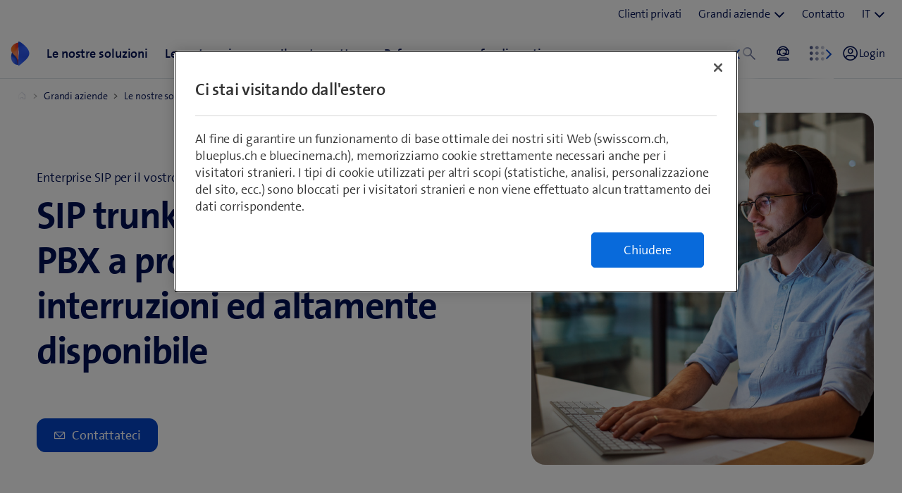

--- FILE ---
content_type: text/html;charset=utf-8
request_url: https://www.swisscom.ch/it/business/enterprise/offerta/wireline/enterprise-sip.html
body_size: 29211
content:

<!doctype html>
<html lang="it" class="has-facts-container mod modPage ">
	<head>
	<meta charset="UTF-8"/>
	<meta name="template" content="swisscom-content-page"/>
	<meta name="viewport" content="width=device-width, initial-scale=1"/>
	

	

    
<link rel="stylesheet" href="https://rcp.scsstatic.ch/etc.clientlibs/swisscom/clientlibs/clientlib-base.min.9bb367c1c6bad3d1363927d1f5a01aed.css" type="text/css">





	<title>SIP Trunking per PBX locali e su cloud | Swisscom</title>

	<link rel="canonical" href="https://www.swisscom.ch/it/business/enterprise/offerta/wireline/enterprise-sip.html"/>

	<meta name="description" content="Usate SIP Trunking per le vostre chiamate su VoIP e collegate il sistema PBX alla rete telefonica pubblica."/>
	<meta name="keywords" content="Worksmart, Offerta, Cloud, Wireline, Grandi aziende"/>
	<meta name="robots" content="index,follow"/>
	<meta name="twitter:image" content="https://rcp.scsstatic.ch/content/dam/swisscom/de/biz/etp/esip-some.jpg"/>
<meta name="twitter:title" content="SIP Trunking per PBX locali e su cloud"/>
<meta property="og:image" content="https://rcp.scsstatic.ch/content/dam/swisscom/de/biz/etp/esip-some.jpg"/>
<meta property="og:description" content="Usate SIP Trunking per le vostre chiamate su VoIP e collegate il sistema PBX alla rete telefonica pubblica."/>
<meta property="og:title" content="SIP Trunking per PBX locali e su cloud"/>
<meta name="twitter:description" content="Usate SIP Trunking per le vostre chiamate su VoIP e collegate il sistema PBX alla rete telefonica pubblica."/>
<meta name="twitter:card" content="summary_large_image"/>
<meta property="og:type" content="article"/>
<meta property="og:url" content="https://www.swisscom.ch/it/business/enterprise/offerta/wireline/enterprise-sip.html"/>


	
		<link rel="alternate" hreflang="de" href="https://www.swisscom.ch/de/business/enterprise/angebot/wireline/enterprise-sip.html"/>
<link rel="alternate" hreflang="fr" href="https://www.swisscom.ch/fr/business/enterprise/offre/wireline/enterprise-sip.html"/>
<link rel="alternate" hreflang="it" href="https://www.swisscom.ch/it/business/enterprise/offerta/wireline/enterprise-sip.html"/>
<link rel="alternate" hreflang="en" href="https://www.swisscom.ch/en/business/enterprise/offer/wireline/enterprise-sip.html"/>
<link rel="alternate" hreflang="x-default" href="https://www.swisscom.ch/de/business/enterprise/angebot/wireline/enterprise-sip.html"/>

	




	<script data-odl-version="2.0.0" data-platform="scportal" src="https://rcp.scsstatic.ch/content/dam/swisscomsite/static1httl/cdn/datalayer-sync-min.js" data-env="prod" id="datalayer-api" data-domain="swisscom"></script>







	
	<link rel="preconnect" href="//dpm.demdex.net" crossorigin="use-credentials"/>
	<link rel="preconnect" href="//at.swisscom.ch"/>
	<link rel="dns-prefetch" href="//dpm.demdex.net"/>
	<link rel="dns-prefetch" href="//at.swisscom.ch"/>

	

	<script type="module" src="https://sdx.scsstatic.ch/v2.162.1/js/webcomponents/webcomponents/webcomponents.esm.js" integrity="sha512-CKSziBeuuV5bRTRzgxfrCoDhnmEnIEEvB/95hoQIwlXpu2qgo0+MTkPIjtldOqG2Yv431CKh2PelaVCQygi+eQ==" crossorigin></script>
	<script type="module" src="https://rcp.scsstatic.ch/portal-services/header-shared-webcomponents/2.46.2/build/header-shared-webcomponents.esm.js"></script>
	<link rel="preload" href="https://sdx.scsstatic.ch/v2.162.1/fonts/TheSans/TheSansB_400_.woff2" as="font" type="font/woff2" crossorigin/>
	<link rel="preload" href="https://sdx.scsstatic.ch/v2.162.1/fonts/TheSans/TheSansB_700_.woff2" as="font" type="font/woff2" crossorigin/>
	<link rel="preload" href="https://sdx.scsstatic.ch/v2.162.1/fonts/sdx-icons/sdx-icons.woff2" as="font" type="font/woff2" crossorigin/>
	<link rel="stylesheet" href="https://sdx.scsstatic.ch/v2.162.1/css/sdx.min.css" integrity="sha512-MJW5vmE2pFGpUgYlVB+A6rrqQ8SfCS3s5Ly8A/Z9KMTXB2LNeRd160OyHSjDCmfnoi3GmPOZz0V1TVsN6zMpkQ==" crossorigin/>
	<link rel="icon" href="https://sdx.scsstatic.ch/v2.162.1/images/favicon.ico" type="image/x-icon" sizes="32x32"/>
	<link rel="icon" href="https://sdx.scsstatic.ch/v2.162.1/images/svgs/swisscom-logo-lifeform.svg" type="image/svg+xml"/>
	<link rel="apple-touch-icon" href="https://sdx.scsstatic.ch/v2.162.1/images/swisscom-logo-lifeform-180x180.png"/>

	
	<link rel="modulepreload" href="https://rcp.scsstatic.ch/etc.clientlibs/swisscom/clientlibs/webpack-generated/resources/runtime.877c067df244b3ad2f60.js"/>
<link rel="modulepreload" href="https://rcp.scsstatic.ch/etc.clientlibs/swisscom/clientlibs/webpack-generated/resources/526.eea731ba2b4752921512.js"/>
<link rel="modulepreload" href="https://rcp.scsstatic.ch/etc.clientlibs/swisscom/clientlibs/webpack-generated/resources/71.c23057c28941496ab0fc.js"/>
<link rel="modulepreload" href="https://rcp.scsstatic.ch/etc.clientlibs/swisscom/clientlibs/webpack-generated/resources/745.d0ba5adc0cad9b9d5117.js"/>
<link rel="modulepreload" href="https://rcp.scsstatic.ch/etc.clientlibs/swisscom/clientlibs/webpack-generated/resources/859.26bbf83b24b47813a3e9.js"/>
<link rel="modulepreload" href="https://rcp.scsstatic.ch/etc.clientlibs/swisscom/clientlibs/webpack-generated/resources/274.e3c10e28104e32b161c0.js"/>
<link rel="modulepreload" href="https://rcp.scsstatic.ch/etc.clientlibs/swisscom/clientlibs/webpack-generated/resources/840.0d0afe18bb62b1923939.js"/>
<link rel="modulepreload" href="https://rcp.scsstatic.ch/etc.clientlibs/swisscom/clientlibs/webpack-generated/resources/504.42b15a9146c4c5903d7b.js"/>
<link rel="modulepreload" href="https://rcp.scsstatic.ch/etc.clientlibs/swisscom/clientlibs/webpack-generated/resources/537.2683768cfdaa7ac0ceb2.js"/>
<link rel="modulepreload" href="https://rcp.scsstatic.ch/etc.clientlibs/swisscom/clientlibs/webpack-generated/resources/451.8d91ffe295232718f28e.js"/>
<link rel="modulepreload" href="https://rcp.scsstatic.ch/etc.clientlibs/swisscom/clientlibs/webpack-generated/resources/greenfield.8fb06fc993b188320047.js"/>

	<link rel="stylesheet" href="https://rcp.scsstatic.ch/etc.clientlibs/swisscom/clientlibs/webpack-generated/resources/451.1c5390e62e566511f0f4.css"/>
<link rel="stylesheet" href="https://rcp.scsstatic.ch/etc.clientlibs/swisscom/clientlibs/webpack-generated/resources/greenfield.139ed7fff1afeeb2845c.css"/>

	<script>
		(window.$asyncPortalscripts = window.$asyncPortalscripts || []).push(import('https://rcp.scsstatic.ch/etc.clientlibs/swisscom/clientlibs/webpack-generated/resources/runtime.877c067df244b3ad2f60.js'),import('https://rcp.scsstatic.ch/etc.clientlibs/swisscom/clientlibs/webpack-generated/resources/526.eea731ba2b4752921512.js'),import('https://rcp.scsstatic.ch/etc.clientlibs/swisscom/clientlibs/webpack-generated/resources/71.c23057c28941496ab0fc.js'),import('https://rcp.scsstatic.ch/etc.clientlibs/swisscom/clientlibs/webpack-generated/resources/745.d0ba5adc0cad9b9d5117.js'),import('https://rcp.scsstatic.ch/etc.clientlibs/swisscom/clientlibs/webpack-generated/resources/859.26bbf83b24b47813a3e9.js'),import('https://rcp.scsstatic.ch/etc.clientlibs/swisscom/clientlibs/webpack-generated/resources/274.e3c10e28104e32b161c0.js'),import('https://rcp.scsstatic.ch/etc.clientlibs/swisscom/clientlibs/webpack-generated/resources/840.0d0afe18bb62b1923939.js'),import('https://rcp.scsstatic.ch/etc.clientlibs/swisscom/clientlibs/webpack-generated/resources/504.42b15a9146c4c5903d7b.js'),import('https://rcp.scsstatic.ch/etc.clientlibs/swisscom/clientlibs/webpack-generated/resources/537.2683768cfdaa7ac0ceb2.js'),import('https://rcp.scsstatic.ch/etc.clientlibs/swisscom/clientlibs/webpack-generated/resources/451.8d91ffe295232718f28e.js'),import('https://rcp.scsstatic.ch/etc.clientlibs/swisscom/clientlibs/webpack-generated/resources/greenfield.8fb06fc993b188320047.js'));
	</script>





	
	
	

	

	
	
	

	
	

</head>
	<body class="page basicpage  " id="page-ad3e0e71eb" style="background-color: " data-show-consent-popup="false" data-page-segment="ent" data-wcm-mode="DISABLED">
		
	<div id="tealiumTrackingInit" class="mod modTealium has-facts-container" data-page-tracking="{&#34;tealiumEnv&#34;:&#34;prod&#34;,&#34;uxTracking&#34;:true,&#34;templateName&#34;:&#34;swisscom/components/structure/page&#34;,&#34;tealiumCfu&#34;:&#34;ent&#34;,&#34;viewType&#34;:&#34;responsive&#34;,&#34;context&#34;:&#34;online&#34;,&#34;intelliAdConversionValue&#34;:&#34;&#34;,&#34;pagePath&#34;:&#34;angebot/wireline/enterprise-sip&#34;,&#34;lang&#34;:&#34;it&#34;,&#34;trackingPageType&#34;:&#34;home&#34;,&#34;uuid&#34;:&#34;NPa2EQ&#34;,&#34;platform&#34;:&#34;scportal&#34;}"></div>
	

		
		
			<ul class="mod modSkipLinks">
	<li><a href="#content" class="skip-link skip-link-content">Passare al contenuto</a></li>
	<li><a href="#search" class="skip-link skip-link-search">Passare alla ricerca</a></li>
	<li><a href="#footer" class="skip-link skip-link-footer">Passare a piè di pagina</a></li>
</ul>

			



			

<div class="root responsivegrid mod modLightbox main-wrapper">


<div class="aem-Grid aem-Grid--12 aem-Grid--default--12 ">
    
    <div class="render-header aem-GridColumn aem-GridColumn--default--12">
	
	<link rel="modulepreload" href="https://rcp.scsstatic.ch/etc.clientlibs/swisscom/clientlibs/webpack-generated/resources/header.24faf05edf79ec8d165c.js"/>

	<link rel="stylesheet" href="https://rcp.scsstatic.ch/etc.clientlibs/swisscom/clientlibs/webpack-generated/resources/header.9db0b1bd6ccffa06ad07.css"/>

	<script>
		(window.$asyncPortalscripts = window.$asyncPortalscripts || []).push(import('https://rcp.scsstatic.ch/etc.clientlibs/swisscom/clientlibs/webpack-generated/resources/header.24faf05edf79ec8d165c.js'));
	</script>


	
	
	
	
	


<div class="mod modCrisisHeader has-facts-container sdx-container" data-crisis-data-url="/it/business/enterprise/offerta/wireline/enterprise-sip.crisis-config.json"></div>

	<sdx-header class="mod modRenderSdxHeader has-facts-container has-breadcrumb" index="{&#34;label&#34;:&#34;Clienti commerciali&#34;,&#34;href&#34;:&#34;/it/business.html&#34;,&#34;active&#34;:false,&#34;hidden&#34;:false,&#34;dataset&#34;:{&#34;trackLabel&#34;:&#34;biz&#34;,&#34;trackCategory&#34;:&#34;home&#34;,&#34;trackLocation&#34;:&#34;header&#34;,&#34;trackAction&#34;:&#34;link&#34;},&#34;imageSrc&#34;:&#34;&#34;}" navigation="{&#34;secondary&#34;:{&#34;label&#34;:&#34;Servizi&#34;,&#34;active&#34;:false,&#34;hidden&#34;:false,&#34;children&#34;:[],&#34;dataset&#34;:{&#34;trackLabel&#34;:&#34;services&#34;,&#34;trackCategory&#34;:&#34;l0-toolbar&#34;,&#34;trackLocation&#34;:&#34;header&#34;,&#34;trackAction&#34;:&#34;link&#34;}},&#34;tertiary&#34;:{&#34;label&#34;:&#34;Contatto e lingua&#34;,&#34;active&#34;:false,&#34;hidden&#34;:false,&#34;children&#34;:[{&#34;label&#34;:&#34;Clienti privati&#34;,&#34;href&#34;:&#34;/it/clienti-privati.html&#34;,&#34;active&#34;:false,&#34;hidden&#34;:false,&#34;children&#34;:[],&#34;dataset&#34;:{&#34;trackLabel&#34;:&#34;Residential&#34;,&#34;trackCategory&#34;:&#34;l0-toolbar&#34;,&#34;trackLocation&#34;:&#34;header&#34;,&#34;trackAction&#34;:&#34;link&#34;}},{&#34;label&#34;:&#34;Grandi aziende&#34;,&#34;active&#34;:false,&#34;hidden&#34;:false,&#34;children&#34;:[{&#34;label&#34;:&#34;Tutti i clienti commerciali&#34;,&#34;href&#34;:&#34;/it/business.html&#34;,&#34;active&#34;:false,&#34;hidden&#34;:false,&#34;children&#34;:[],&#34;dataset&#34;:{&#34;trackLabel&#34;:&#34;biz&#34;,&#34;trackCategory&#34;:&#34;l0-toolbar&#34;,&#34;trackLocation&#34;:&#34;header&#34;,&#34;trackAction&#34;:&#34;link&#34;}},{&#34;label&#34;:&#34;PMI&#34;,&#34;href&#34;:&#34;/it/business/pmi.html&#34;,&#34;active&#34;:false,&#34;hidden&#34;:false,&#34;children&#34;:[],&#34;dataset&#34;:{&#34;trackLabel&#34;:&#34;sme&#34;,&#34;trackCategory&#34;:&#34;l0-toolbar&#34;,&#34;trackLocation&#34;:&#34;header&#34;,&#34;trackAction&#34;:&#34;link&#34;}},{&#34;label&#34;:&#34;Grandi aziende&#34;,&#34;href&#34;:&#34;/it/business/enterprise.html&#34;,&#34;active&#34;:true,&#34;hidden&#34;:false,&#34;children&#34;:[],&#34;dataset&#34;:{&#34;trackLabel&#34;:&#34;ent&#34;,&#34;trackCategory&#34;:&#34;l0-toolbar&#34;,&#34;trackLocation&#34;:&#34;header&#34;,&#34;trackAction&#34;:&#34;link&#34;}},{&#34;label&#34;:&#34;Startup&#34;,&#34;href&#34;:&#34;/it/business/start-up.html&#34;,&#34;active&#34;:false,&#34;hidden&#34;:false,&#34;children&#34;:[],&#34;dataset&#34;:{&#34;trackLabel&#34;:&#34;start-up&#34;,&#34;trackCategory&#34;:&#34;l0-toolbar&#34;,&#34;trackLocation&#34;:&#34;header&#34;,&#34;trackAction&#34;:&#34;link&#34;}}],&#34;dataset&#34;:{&#34;trackLabel&#34;:&#34;Business&#34;,&#34;trackCategory&#34;:&#34;l0-toolbar&#34;,&#34;trackLocation&#34;:&#34;header&#34;,&#34;trackAction&#34;:&#34;link&#34;}},{&#34;label&#34;:&#34;Contatto&#34;,&#34;href&#34;:&#34;/it/business/enterprise/contatto.html&#34;,&#34;active&#34;:false,&#34;hidden&#34;:false,&#34;children&#34;:[],&#34;dataset&#34;:{&#34;trackLabel&#34;:&#34;Contatto&#34;,&#34;trackCategory&#34;:&#34;l0-toolbar&#34;,&#34;trackLocation&#34;:&#34;header&#34;,&#34;trackAction&#34;:&#34;link&#34;}},{&#34;label&#34;:&#34;IT&#34;,&#34;active&#34;:true,&#34;hidden&#34;:false,&#34;children&#34;:[{&#34;label&#34;:&#34;DE&#34;,&#34;href&#34;:&#34;https://www.swisscom.ch/de/business/enterprise/angebot/wireline/enterprise-sip.html&#34;,&#34;active&#34;:false,&#34;hidden&#34;:false,&#34;dataset&#34;:{&#34;trackLabel&#34;:&#34;language-selection-de&#34;,&#34;trackCategory&#34;:&#34;l0-toolbar&#34;,&#34;trackLocation&#34;:&#34;header&#34;,&#34;trackAction&#34;:&#34;link&#34;}},{&#34;label&#34;:&#34;FR&#34;,&#34;href&#34;:&#34;https://www.swisscom.ch/fr/business/enterprise/offre/wireline/enterprise-sip.html&#34;,&#34;active&#34;:false,&#34;hidden&#34;:false,&#34;dataset&#34;:{&#34;trackLabel&#34;:&#34;language-selection-fr&#34;,&#34;trackCategory&#34;:&#34;l0-toolbar&#34;,&#34;trackLocation&#34;:&#34;header&#34;,&#34;trackAction&#34;:&#34;link&#34;}},{&#34;label&#34;:&#34;EN&#34;,&#34;href&#34;:&#34;https://www.swisscom.ch/en/business/enterprise/offer/wireline/enterprise-sip.html&#34;,&#34;active&#34;:false,&#34;hidden&#34;:false,&#34;dataset&#34;:{&#34;trackLabel&#34;:&#34;language-selection-en&#34;,&#34;trackCategory&#34;:&#34;l0-toolbar&#34;,&#34;trackLocation&#34;:&#34;header&#34;,&#34;trackAction&#34;:&#34;link&#34;}}],&#34;dataset&#34;:{&#34;trackLabel&#34;:&#34;language-selection&#34;,&#34;trackCategory&#34;:&#34;l0-toolbar&#34;,&#34;trackLocation&#34;:&#34;header&#34;,&#34;trackAction&#34;:&#34;link&#34;}}]},&#34;main&#34;:{&#34;label&#34;:&#34;Clienti commerciali&#34;,&#34;href&#34;:&#34;/it/business.html&#34;,&#34;active&#34;:false,&#34;hidden&#34;:false,&#34;children&#34;:[{&#34;label&#34;:&#34;Grandi aziende&#34;,&#34;href&#34;:&#34;/it/business/enterprise.html&#34;,&#34;active&#34;:false,&#34;hidden&#34;:true,&#34;children&#34;:[{&#34;active&#34;:false,&#34;hidden&#34;:false,&#34;children&#34;:[{&#34;label&#34;:&#34;Le nostre soluzioni&#34;,&#34;href&#34;:&#34;/it/business/enterprise/offerta.html&#34;,&#34;active&#34;:false,&#34;hidden&#34;:true,&#34;children&#34;:[{&#34;label&#34;:&#34;Interconnessione delle sedi, internet e rete fissa&#34;,&#34;href&#34;:&#34;/it/business/enterprise/offerta/wireline.html&#34;,&#34;active&#34;:false,&#34;hidden&#34;:true,&#34;children&#34;:[{&#34;label&#34;:&#34;Enterprise SIP&#34;,&#34;href&#34;:&#34;/it/business/enterprise/offerta/wireline/enterprise-sip.html&#34;,&#34;active&#34;:true,&#34;hidden&#34;:true,&#34;dataset&#34;:{&#34;trackLabel&#34;:&#34;biz/etp/angebot/wireline/enterprise-sip&#34;,&#34;trackCategory&#34;:&#34;l1-mdd&#34;,&#34;trackLocation&#34;:&#34;header&#34;,&#34;trackAction&#34;:&#34;link&#34;}}],&#34;dataset&#34;:{&#34;trackLabel&#34;:&#34;biz/etp/angebot/wireline&#34;,&#34;trackCategory&#34;:&#34;l1-mdd&#34;,&#34;trackLocation&#34;:&#34;header&#34;,&#34;trackAction&#34;:&#34;link&#34;}}],&#34;dataset&#34;:{&#34;trackLabel&#34;:&#34;biz/etp/angebot&#34;,&#34;trackCategory&#34;:&#34;l1-mdd&#34;,&#34;trackLocation&#34;:&#34;header&#34;,&#34;trackAction&#34;:&#34;link&#34;}}],&#34;dataset&#34;:{&#34;trackLabel&#34;:&#34;biz&#34;,&#34;trackCategory&#34;:&#34;l1-mdd&#34;,&#34;trackLocation&#34;:&#34;header&#34;,&#34;trackAction&#34;:&#34;link&#34;}}],&#34;dataset&#34;:{&#34;trackLabel&#34;:&#34;biz/etp&#34;,&#34;trackCategory&#34;:&#34;l1-mdd&#34;,&#34;trackLocation&#34;:&#34;header&#34;,&#34;trackAction&#34;:&#34;link&#34;}},{&#34;label&#34;:&#34;Le nostre soluzioni &#34;,&#34;href&#34;:&#34;/it/business/corp-unsere-loesungen.html&#34;,&#34;active&#34;:false,&#34;hidden&#34;:false,&#34;children&#34;:[{&#34;active&#34;:false,&#34;hidden&#34;:false,&#34;children&#34;:[{&#34;label&#34;:&#34;Mobile&#34;,&#34;href&#34;:&#34;/it/business/enterprise/offerta/enterprise-mobile.html&#34;,&#34;active&#34;:false,&#34;hidden&#34;:false,&#34;dataset&#34;:{&#34;trackLabel&#34;:&#34;biz/corp-unsere-loesungen/mobile&#34;,&#34;trackCategory&#34;:&#34;l1-mdd&#34;,&#34;trackLocation&#34;:&#34;header&#34;,&#34;trackAction&#34;:&#34;link&#34;},&#34;description&#34;:&#34;La base stabile per il lavoro mobile&#34;,&#34;imageSrc&#34;:&#34;&#34;},{&#34;label&#34;:&#34;Rete, Internet \u0026 Telefonia&#34;,&#34;href&#34;:&#34;/it/business/enterprise/offerta/wireline.html&#34;,&#34;active&#34;:false,&#34;hidden&#34;:false,&#34;dataset&#34;:{&#34;trackLabel&#34;:&#34;biz/corp-unsere-loesungen/netzwerk&#34;,&#34;trackCategory&#34;:&#34;l1-mdd&#34;,&#34;trackLocation&#34;:&#34;header&#34;,&#34;trackAction&#34;:&#34;link&#34;},&#34;description&#34;:&#34;Reti intelligenti, veloci e flessibili&#34;,&#34;imageSrc&#34;:&#34;&#34;},{&#34;label&#34;:&#34;beem&#34;,&#34;href&#34;:&#34;/it/business/beem.html&#34;,&#34;active&#34;:false,&#34;hidden&#34;:false,&#34;dataset&#34;:{&#34;trackLabel&#34;:&#34;biz/corp-unsere-loesungen/beem&#34;,&#34;trackCategory&#34;:&#34;l1-mdd&#34;,&#34;trackLocation&#34;:&#34;header&#34;,&#34;trackAction&#34;:&#34;link&#34;},&#34;description&#34;:&#34;Un nuovo modo di pensare la cybersicurezza e l’interconnessione.&#34;,&#34;imageSrc&#34;:&#34;&#34;},{&#34;label&#34;:&#34;Cloud&#34;,&#34;href&#34;:&#34;/it/business/enterprise/offerta/cloud.html&#34;,&#34;active&#34;:false,&#34;hidden&#34;:false,&#34;dataset&#34;:{&#34;trackLabel&#34;:&#34;biz/corp-unsere-loesungen/cloud&#34;,&#34;trackCategory&#34;:&#34;l1-mdd&#34;,&#34;trackLocation&#34;:&#34;header&#34;,&#34;trackAction&#34;:&#34;link&#34;},&#34;description&#34;:&#34;La digitalizzazione passa per le soluzioni cloud&#34;,&#34;imageSrc&#34;:&#34;&#34;},{&#34;label&#34;:&#34;Security&#34;,&#34;href&#34;:&#34;/it/business/enterprise/offerta/security.html&#34;,&#34;active&#34;:false,&#34;hidden&#34;:false,&#34;dataset&#34;:{&#34;trackLabel&#34;:&#34;biz/corp-unsere-loesungen/security&#34;,&#34;trackCategory&#34;:&#34;l1-mdd&#34;,&#34;trackLocation&#34;:&#34;header&#34;,&#34;trackAction&#34;:&#34;link&#34;},&#34;description&#34;:&#34;Protezione dell’infrastruttura IT dai cyberattacchi&#34;,&#34;imageSrc&#34;:&#34;&#34;}],&#34;dataset&#34;:{&#34;trackLabel&#34;:&#34;biz&#34;,&#34;trackCategory&#34;:&#34;l1-mdd&#34;,&#34;trackLocation&#34;:&#34;header&#34;,&#34;trackAction&#34;:&#34;link&#34;}},{&#34;active&#34;:false,&#34;hidden&#34;:false,&#34;children&#34;:[{&#34;label&#34;:&#34;New Way of Working&#34;,&#34;href&#34;:&#34;/it/business/enterprise/offerta/new-work.html&#34;,&#34;active&#34;:false,&#34;hidden&#34;:false,&#34;dataset&#34;:{&#34;trackLabel&#34;:&#34;biz/corp-unsere-loesungen/new-way-of-working&#34;,&#34;trackCategory&#34;:&#34;l1-mdd&#34;,&#34;trackLocation&#34;:&#34;header&#34;,&#34;trackAction&#34;:&#34;link&#34;},&#34;description&#34;:&#34;Collaborazione dentro e fuori dall’azienda&#34;,&#34;imageSrc&#34;:&#34;&#34;},{&#34;label&#34;:&#34;Internet delle cose (IoT)&#34;,&#34;href&#34;:&#34;/it/business/enterprise/offerta/iot.html&#34;,&#34;active&#34;:false,&#34;hidden&#34;:false,&#34;dataset&#34;:{&#34;trackLabel&#34;:&#34;biz/corp-unsere-loesungen/iot&#34;,&#34;trackCategory&#34;:&#34;l1-mdd&#34;,&#34;trackLocation&#34;:&#34;header&#34;,&#34;trackAction&#34;:&#34;link&#34;},&#34;description&#34;:&#34;Soluzioni IoT con una connettività eccellente&#34;,&#34;imageSrc&#34;:&#34;&#34;},{&#34;label&#34;:&#34;Platforms \u0026 Applications&#34;,&#34;href&#34;:&#34;/it/business/enterprise/offerta/platforms-applications.html&#34;,&#34;active&#34;:false,&#34;hidden&#34;:false,&#34;dataset&#34;:{&#34;trackLabel&#34;:&#34;biz/corp-unsere-loesungen/plattform-application&#34;,&#34;trackCategory&#34;:&#34;l1-mdd&#34;,&#34;trackLocation&#34;:&#34;header&#34;,&#34;trackAction&#34;:&#34;link&#34;},&#34;description&#34;:&#34;Progettazione, sviluppo e integrazione di soluzioni digitali&#34;,&#34;imageSrc&#34;:&#34;&#34;},{&#34;label&#34;:&#34;Custom Solutions&#34;,&#34;href&#34;:&#34;/it/business/enterprise/offerta/custom-solutions.html&#34;,&#34;active&#34;:false,&#34;hidden&#34;:false,&#34;dataset&#34;:{&#34;trackLabel&#34;:&#34;biz/corp-unsere-loesungen/custom-solutions&#34;,&#34;trackCategory&#34;:&#34;l1-mdd&#34;,&#34;trackLocation&#34;:&#34;header&#34;,&#34;trackAction&#34;:&#34;link&#34;},&#34;description&#34;:&#34;Soluzioni su misura per voi&#34;,&#34;imageSrc&#34;:&#34;&#34;},{&#34;label&#34;:&#34;Tutte le soluzioni a colpo d’occhio&#34;,&#34;href&#34;:&#34;/it/business/enterprise/offerta.html&#34;,&#34;active&#34;:false,&#34;hidden&#34;:false,&#34;dataset&#34;:{&#34;trackLabel&#34;:&#34;biz/corp-unsere-loesungen/alle-loesungen&#34;,&#34;trackCategory&#34;:&#34;l1-mdd&#34;,&#34;trackLocation&#34;:&#34;header&#34;,&#34;trackAction&#34;:&#34;link&#34;},&#34;description&#34;:&#34;Offerta completa di soluzioni per le imprese&#34;,&#34;imageSrc&#34;:&#34;&#34;}],&#34;dataset&#34;:{&#34;trackLabel&#34;:&#34;biz&#34;,&#34;trackCategory&#34;:&#34;l1-mdd&#34;,&#34;trackLocation&#34;:&#34;header&#34;,&#34;trackAction&#34;:&#34;link&#34;}},{&#34;label&#34;:&#34;Dettagli&#34;,&#34;href&#34;:&#34;/it/business/enterprise/enable-drive-protect/ai.html&#34;,&#34;active&#34;:false,&#34;hidden&#34;:false,&#34;dataset&#34;:{&#34;trackLabel&#34;:&#34;biz/corp-unsere-loesungen/ai&#34;,&#34;trackCategory&#34;:&#34;l1-mdd&#34;,&#34;trackLocation&#34;:&#34;header&#34;,&#34;trackAction&#34;:&#34;link&#34;},&#34;description&#34;:&#34;Pronti per il futuro con l’IA per la vostra impresa&#34;,&#34;imageSrc&#34;:&#34;https://rcp.scsstatic.ch/content/dam/swisscom/de/biz/one-b2b/ai_kuenstl344x256px.png&#34;},{&#34;label&#34;:&#34;Dettagli&#34;,&#34;href&#34;:&#34;/it/business/enterprise/offerta/platforms-applications/data-driven-business/swiss-ai-platform.html&#34;,&#34;active&#34;:false,&#34;hidden&#34;:false,&#34;dataset&#34;:{&#34;trackLabel&#34;:&#34;biz/corp-unsere-loesungen/swiss-ai-platform&#34;,&#34;trackCategory&#34;:&#34;l1-mdd&#34;,&#34;trackLocation&#34;:&#34;header&#34;,&#34;trackAction&#34;:&#34;link&#34;},&#34;description&#34;:&#34;Swiss AI Platform - con protezione dei dati completa&#34;,&#34;imageSrc&#34;:&#34;https://rcp.scsstatic.ch/content/dam/swisscom/de/biz/one-b2b/swiss_ai344x256px.png&#34;},{&#34;label&#34;:&#34;Dettagli&#34;,&#34;href&#34;:&#34;/it/business/enterprise/offerta/platforms-applications/data-driven-business/consulenza-analytics.html&#34;,&#34;active&#34;:false,&#34;hidden&#34;:false,&#34;dataset&#34;:{&#34;trackLabel&#34;:&#34;biz/corp-unsere-loesungen/analytics-beratung&#34;,&#34;trackCategory&#34;:&#34;l1-mdd&#34;,&#34;trackLocation&#34;:&#34;header&#34;,&#34;trackAction&#34;:&#34;link&#34;},&#34;description&#34;:&#34;Data \u0026 AI Consulting per sfruttare proficuamente i vostri dati&#34;,&#34;imageSrc&#34;:&#34;https://rcp.scsstatic.ch/content/dam/swisscom/de/biz/one-b2b/data-ai-berat344x256px.png&#34;}],&#34;dataset&#34;:{&#34;trackLabel&#34;:&#34;biz/corp-unsere-loesungen&#34;,&#34;trackCategory&#34;:&#34;l1-mdd&#34;,&#34;trackLocation&#34;:&#34;header&#34;,&#34;trackAction&#34;:&#34;link&#34;},&#34;imageSrc&#34;:&#34;&#34;},{&#34;label&#34;:&#34;Le vostre esigenze&#34;,&#34;href&#34;:&#34;/it/business/corp-ihre-beduerfnisse.html&#34;,&#34;active&#34;:false,&#34;hidden&#34;:false,&#34;children&#34;:[{&#34;active&#34;:false,&#34;hidden&#34;:false,&#34;children&#34;:[{&#34;label&#34;:&#34;Enable your business&#34;,&#34;href&#34;:&#34;/it/business/enterprise/enable-drive-protect/agile-it.html&#34;,&#34;active&#34;:false,&#34;hidden&#34;:false,&#34;dataset&#34;:{&#34;trackLabel&#34;:&#34;biz/corp-ihre-beduerfnisse/enable-your-business&#34;,&#34;trackCategory&#34;:&#34;l1-mdd&#34;,&#34;trackLocation&#34;:&#34;header&#34;,&#34;trackAction&#34;:&#34;link&#34;},&#34;description&#34;:&#34;L’IT affidabile per il vostro modello di business&#34;,&#34;imageSrc&#34;:&#34;&#34;},{&#34;label&#34;:&#34;Drive your business&#34;,&#34;href&#34;:&#34;/it/business/enterprise/enable-drive-protect/digital-transformation.html&#34;,&#34;active&#34;:false,&#34;hidden&#34;:false,&#34;dataset&#34;:{&#34;trackLabel&#34;:&#34;biz/corp-ihre-beduerfnisse/drive-your-business&#34;,&#34;trackCategory&#34;:&#34;l1-mdd&#34;,&#34;trackLocation&#34;:&#34;header&#34;,&#34;trackAction&#34;:&#34;link&#34;},&#34;description&#34;:&#34;La vostra strategia di trasformazione digitale&#34;,&#34;imageSrc&#34;:&#34;&#34;},{&#34;label&#34;:&#34;Protect your business&#34;,&#34;href&#34;:&#34;/it/business/enterprise/enable-drive-protect/cybersecurity.html&#34;,&#34;active&#34;:false,&#34;hidden&#34;:false,&#34;dataset&#34;:{&#34;trackLabel&#34;:&#34;biz/corp-ihre-beduerfnisse/protect-your-business&#34;,&#34;trackCategory&#34;:&#34;l1-mdd&#34;,&#34;trackLocation&#34;:&#34;header&#34;,&#34;trackAction&#34;:&#34;link&#34;},&#34;description&#34;:&#34;Rischi, continuità operativa, protezione dei dati&#34;,&#34;imageSrc&#34;:&#34;&#34;},{&#34;label&#34;:&#34;Obiettivi di sostenibilità&#34;,&#34;href&#34;:&#34;/it/business/sustainability.html&#34;,&#34;active&#34;:false,&#34;hidden&#34;:false,&#34;dataset&#34;:{&#34;trackLabel&#34;:&#34;biz/corp-ihre-beduerfnisse/nachhaltigkeitsziele-erreichen&#34;,&#34;trackCategory&#34;:&#34;l1-mdd&#34;,&#34;trackLocation&#34;:&#34;header&#34;,&#34;trackAction&#34;:&#34;link&#34;},&#34;description&#34;:&#34;Traguardi di riduzione con dati alla mano&#34;,&#34;imageSrc&#34;:&#34;&#34;}],&#34;dataset&#34;:{&#34;trackLabel&#34;:&#34;biz&#34;,&#34;trackCategory&#34;:&#34;l1-mdd&#34;,&#34;trackLocation&#34;:&#34;header&#34;,&#34;trackAction&#34;:&#34;link&#34;}},{&#34;label&#34;:&#34;Per saperne di più&#34;,&#34;href&#34;:&#34;/it/business/enterprise/enable-drive-protect.html&#34;,&#34;active&#34;:false,&#34;hidden&#34;:false,&#34;dataset&#34;:{&#34;trackLabel&#34;:&#34;biz/corp-ihre-beduerfnisse/enable-drive-protect&#34;,&#34;trackCategory&#34;:&#34;l1-mdd&#34;,&#34;trackLocation&#34;:&#34;header&#34;,&#34;trackAction&#34;:&#34;link&#34;},&#34;description&#34;:&#34;Enable, drive \u0026 protect your business&#34;,&#34;imageSrc&#34;:&#34;https://rcp.scsstatic.ch/content/dam/swisscom/de/biz/etp/edp_wheel_it-v3.jpg&#34;}],&#34;dataset&#34;:{&#34;trackLabel&#34;:&#34;biz/corp-ihre-beduerfnisse&#34;,&#34;trackCategory&#34;:&#34;l1-mdd&#34;,&#34;trackLocation&#34;:&#34;header&#34;,&#34;trackAction&#34;:&#34;link&#34;},&#34;imageSrc&#34;:&#34;&#34;},{&#34;label&#34;:&#34;Il vostro settore&#34;,&#34;href&#34;:&#34;/it/business/corp-ihre-branche.html&#34;,&#34;active&#34;:false,&#34;hidden&#34;:false,&#34;children&#34;:[{&#34;active&#34;:false,&#34;hidden&#34;:false,&#34;children&#34;:[{&#34;label&#34;:&#34;Banking&#34;,&#34;href&#34;:&#34;/it/business/enterprise/offerta/banking.html&#34;,&#34;active&#34;:false,&#34;hidden&#34;:false,&#34;dataset&#34;:{&#34;trackLabel&#34;:&#34;biz/corp-ihre-branche/banking&#34;,&#34;trackCategory&#34;:&#34;l1-mdd&#34;,&#34;trackLocation&#34;:&#34;header&#34;,&#34;trackAction&#34;:&#34;link&#34;},&#34;description&#34;:&#34;Soluzioni per le banche, dall’infrastruttura ai sistemi core&#34;,&#34;imageSrc&#34;:&#34;&#34;},{&#34;label&#34;:&#34;Health&#34;,&#34;href&#34;:&#34;/it/business/enterprise/offerta/health.html&#34;,&#34;active&#34;:false,&#34;hidden&#34;:false,&#34;dataset&#34;:{&#34;trackLabel&#34;:&#34;biz/corp-ihre-branche/health&#34;,&#34;trackCategory&#34;:&#34;l1-mdd&#34;,&#34;trackLocation&#34;:&#34;header&#34;,&#34;trackAction&#34;:&#34;link&#34;},&#34;description&#34;:&#34;Soluzioni digitali per una sanità efficiente&#34;,&#34;imageSrc&#34;:&#34;&#34;},{&#34;label&#34;:&#34;Insurance&#34;,&#34;href&#34;:&#34;/it/business/enterprise/offerta/insurance.html&#34;,&#34;active&#34;:false,&#34;hidden&#34;:false,&#34;dataset&#34;:{&#34;trackLabel&#34;:&#34;biz/corp-ihre-branche/insurance&#34;,&#34;trackCategory&#34;:&#34;l1-mdd&#34;,&#34;trackLocation&#34;:&#34;header&#34;,&#34;trackAction&#34;:&#34;link&#34;},&#34;description&#34;:&#34;Trasformazione digitale nel settore assicurativo&#34;,&#34;imageSrc&#34;:&#34;&#34;},{&#34;label&#34;:&#34;Manufacturing&#34;,&#34;href&#34;:&#34;/it/business/enterprise/offerta/manufacturing.html&#34;,&#34;active&#34;:false,&#34;hidden&#34;:false,&#34;dataset&#34;:{&#34;trackLabel&#34;:&#34;biz/corp-ihre-branche/manufacturing&#34;,&#34;trackCategory&#34;:&#34;l1-mdd&#34;,&#34;trackLocation&#34;:&#34;header&#34;,&#34;trackAction&#34;:&#34;link&#34;},&#34;description&#34;:&#34;Smart manufacturing con un approccio olistico&#34;,&#34;imageSrc&#34;:&#34;&#34;}],&#34;dataset&#34;:{&#34;trackLabel&#34;:&#34;biz&#34;,&#34;trackCategory&#34;:&#34;l1-mdd&#34;,&#34;trackLocation&#34;:&#34;header&#34;,&#34;trackAction&#34;:&#34;link&#34;}},{&#34;active&#34;:false,&#34;hidden&#34;:false,&#34;children&#34;:[{&#34;label&#34;:&#34;Servizi di emergenza&#34;,&#34;href&#34;:&#34;/it/business/enterprise/offerta/bors.html&#34;,&#34;active&#34;:false,&#34;hidden&#34;:false,&#34;dataset&#34;:{&#34;trackLabel&#34;:&#34;biz/corp-ihre-branche/blaulicht-organisationen&#34;,&#34;trackCategory&#34;:&#34;l1-mdd&#34;,&#34;trackLocation&#34;:&#34;header&#34;,&#34;trackAction&#34;:&#34;link&#34;},&#34;description&#34;:&#34;Managed Service per dare l’allarme in caso di emergenza&#34;,&#34;imageSrc&#34;:&#34;&#34;},{&#34;label&#34;:&#34;Public&#34;,&#34;href&#34;:&#34;/it/business/enterprise/offerta/public.html&#34;,&#34;active&#34;:false,&#34;hidden&#34;:false,&#34;dataset&#34;:{&#34;trackLabel&#34;:&#34;biz/corp-ihre-branche/public&#34;,&#34;trackCategory&#34;:&#34;l1-mdd&#34;,&#34;trackLocation&#34;:&#34;header&#34;,&#34;trackAction&#34;:&#34;link&#34;},&#34;description&#34;:&#34;Soluzioni di digitalizzazione per la pubblica amministrazione&#34;,&#34;imageSrc&#34;:&#34;&#34;}],&#34;dataset&#34;:{&#34;trackLabel&#34;:&#34;biz&#34;,&#34;trackCategory&#34;:&#34;l1-mdd&#34;,&#34;trackLocation&#34;:&#34;header&#34;,&#34;trackAction&#34;:&#34;link&#34;}}],&#34;dataset&#34;:{&#34;trackLabel&#34;:&#34;biz/corp-ihre-branche&#34;,&#34;trackCategory&#34;:&#34;l1-mdd&#34;,&#34;trackLocation&#34;:&#34;header&#34;,&#34;trackAction&#34;:&#34;link&#34;},&#34;imageSrc&#34;:&#34;&#34;},{&#34;label&#34;:&#34;Referenze e approfondimenti&#34;,&#34;href&#34;:&#34;/it/business/corp-referenzen-insights.html&#34;,&#34;active&#34;:false,&#34;hidden&#34;:false,&#34;children&#34;:[{&#34;active&#34;:false,&#34;hidden&#34;:false,&#34;children&#34;:[{&#34;label&#34;:&#34;Referenze&#34;,&#34;href&#34;:&#34;https://www.swisscom.ch/it/business/enterprise/storie-di-successi.html#/?lib_segments\u003dGrandi%20aziende\u0026lib_pagetype\u003dReference&#34;,&#34;active&#34;:false,&#34;hidden&#34;:false,&#34;dataset&#34;:{&#34;trackLabel&#34;:&#34;biz/corp-referenzen-insights/referenzen&#34;,&#34;trackCategory&#34;:&#34;l1-mdd&#34;,&#34;trackLocation&#34;:&#34;header&#34;,&#34;trackAction&#34;:&#34;link&#34;},&#34;description&#34;:&#34;Le nostre soluzioni alla prova dei fatti&#34;,&#34;imageSrc&#34;:&#34;&#34;},{&#34;label&#34;:&#34;Articoli&#34;,&#34;href&#34;:&#34;https://www.swisscom.ch/it/business/enterprise/library.html#/?lib_segments\u003dGrandi%20aziende\u0026lib_pagetype\u003dArticolo&#34;,&#34;active&#34;:false,&#34;hidden&#34;:false,&#34;dataset&#34;:{&#34;trackLabel&#34;:&#34;biz/corp-referenzen-insights/artikel&#34;,&#34;trackCategory&#34;:&#34;l1-mdd&#34;,&#34;trackLocation&#34;:&#34;header&#34;,&#34;trackAction&#34;:&#34;link&#34;},&#34;description&#34;:&#34;Articoli specialistici su vari temi di vari settori&#34;,&#34;imageSrc&#34;:&#34;&#34;},{&#34;label&#34;:&#34;Studi \u0026 white paper&#34;,&#34;href&#34;:&#34;https://www.swisscom.ch/it/business/enterprise/library.html#/?lib_segments\u003dGrandi%20aziende\u0026lib_pagetype\u003dDownload&#34;,&#34;active&#34;:false,&#34;hidden&#34;:false,&#34;dataset&#34;:{&#34;trackLabel&#34;:&#34;biz/corp-referenzen-insights/studien-whitepaper&#34;,&#34;trackCategory&#34;:&#34;l1-mdd&#34;,&#34;trackLocation&#34;:&#34;header&#34;,&#34;trackAction&#34;:&#34;link&#34;},&#34;description&#34;:&#34;Studi e white paper di sicuro interesse&#34;,&#34;imageSrc&#34;:&#34;&#34;},{&#34;label&#34;:&#34;Eventi e webinar&#34;,&#34;href&#34;:&#34;/it/business/enterprise/eventi-webinar.html&#34;,&#34;active&#34;:false,&#34;hidden&#34;:false,&#34;dataset&#34;:{&#34;trackLabel&#34;:&#34;biz/corp-referenzen-insights/events-webinar&#34;,&#34;trackCategory&#34;:&#34;l1-mdd&#34;,&#34;trackLocation&#34;:&#34;header&#34;,&#34;trackAction&#34;:&#34;link&#34;},&#34;description&#34;:&#34;Tutti gli eventi per le grandi aziende&#34;,&#34;imageSrc&#34;:&#34;&#34;}],&#34;dataset&#34;:{&#34;trackLabel&#34;:&#34;biz&#34;,&#34;trackCategory&#34;:&#34;l1-mdd&#34;,&#34;trackLocation&#34;:&#34;header&#34;,&#34;trackAction&#34;:&#34;link&#34;}},{&#34;label&#34;:&#34;Per saperne di più&#34;,&#34;href&#34;:&#34;/it/business/enterprise/downloads/security/threat-radar-2024.html&#34;,&#34;active&#34;:false,&#34;hidden&#34;:false,&#34;dataset&#34;:{&#34;trackLabel&#34;:&#34;biz/corp-referenzen-insights/hero-1&#34;,&#34;trackCategory&#34;:&#34;l1-mdd&#34;,&#34;trackLocation&#34;:&#34;header&#34;,&#34;trackAction&#34;:&#34;link&#34;},&#34;description&#34;:&#34;Threat Radar 2024: fake e phishing dilagano sul web&#34;,&#34;imageSrc&#34;:&#34;https://rcp.scsstatic.ch/content/dam/swisscom/de/biz/one-b2b/downloads-hero-344x256.jpg&#34;},{&#34;label&#34;:&#34;Per saperne di più&#34;,&#34;href&#34;:&#34;/it/business/enterprise/storie-di-successi/commercio-allingrosso-e-al-dettaglio/coop.html&#34;,&#34;active&#34;:false,&#34;hidden&#34;:false,&#34;dataset&#34;:{&#34;trackLabel&#34;:&#34;biz/corp-referenzen-insights/hero-2&#34;,&#34;trackCategory&#34;:&#34;l1-mdd&#34;,&#34;trackLocation&#34;:&#34;header&#34;,&#34;trackAction&#34;:&#34;link&#34;},&#34;description&#34;:&#34;L’IoT nelle attività quotidiane di Coop&#34;,&#34;imageSrc&#34;:&#34;https://rcp.scsstatic.ch/content/dam/swisscom/de/biz/etp/referenzen/coop-testimonial-teaser-770x578.jpg&#34;}],&#34;dataset&#34;:{&#34;trackLabel&#34;:&#34;biz/corp-referenzen-insights&#34;,&#34;trackCategory&#34;:&#34;l1-mdd&#34;,&#34;trackLocation&#34;:&#34;header&#34;,&#34;trackAction&#34;:&#34;link&#34;},&#34;imageSrc&#34;:&#34;&#34;}],&#34;dataset&#34;:{&#34;trackLabel&#34;:&#34;biz&#34;,&#34;trackCategory&#34;:&#34;l1-mdd&#34;,&#34;trackLocation&#34;:&#34;header&#34;,&#34;trackAction&#34;:&#34;link&#34;},&#34;imageSrc&#34;:&#34;&#34;},&#34;primary&#34;:{&#34;active&#34;:false,&#34;hidden&#34;:false,&#34;children&#34;:[]}}" apps="[{&#34;label&#34;:&#34;My Swisscom Business&#34;,&#34;href&#34;:&#34;https://extranet.swisscom.ch/b2b/dashboard&#34;,&#34;active&#34;:false,&#34;hidden&#34;:false,&#34;dataset&#34;:{&#34;trackLabel&#34;:&#34;app_switcher_mysb&#34;,&#34;trackCategory&#34;:&#34;app-switcher&#34;,&#34;trackLocation&#34;:&#34;header&#34;,&#34;trackAction&#34;:&#34;link&#34;},&#34;imageSrc&#34;:&#34;https://rcp.scsstatic.ch/content/dam/assets/b2c/appswitcher/app-switcher-myswisscom-625x625.png&#34;},{&#34;label&#34;:&#34;Conextrade&#34;,&#34;href&#34;:&#34;https://app.conextrade.com/&#34;,&#34;active&#34;:false,&#34;hidden&#34;:false,&#34;dataset&#34;:{&#34;trackLabel&#34;:&#34;app_switcher_conextrade&#34;,&#34;trackCategory&#34;:&#34;app-switcher&#34;,&#34;trackLocation&#34;:&#34;header&#34;,&#34;trackAction&#34;:&#34;link&#34;},&#34;imageSrc&#34;:&#34;https://rcp.scsstatic.ch/content/dam/assets/b2c/appswitcher/app-switcher-myswisscom-625x625.png&#34;},{&#34;label&#34;:&#34;Swisscom Sign&#34;,&#34;href&#34;:&#34;https://sign.swisscom.ch/sign&#34;,&#34;active&#34;:false,&#34;hidden&#34;:false,&#34;dataset&#34;:{&#34;trackLabel&#34;:&#34;app_switcher_sign&#34;,&#34;trackCategory&#34;:&#34;app-switcher&#34;,&#34;trackLocation&#34;:&#34;header&#34;,&#34;trackAction&#34;:&#34;link&#34;},&#34;imageSrc&#34;:&#34;https://rcp.scsstatic.ch/content/dam/swisscom/de/biz/one-b2b/app-switcher-sign-625x625.png&#34;},{&#34;label&#34;:&#34;Support&#34;,&#34;active&#34;:false,&#34;hidden&#34;:false,&#34;children&#34;:[{&#34;label&#34;:&#34;Aiuto&#34;,&#34;href&#34;:&#34;/it/business/aiuto.html&#34;,&#34;active&#34;:false,&#34;hidden&#34;:false,&#34;iconName&#34;:&#34;icon-142-lifesaver&#34;,&#34;dataset&#34;:{&#34;trackLabel&#34;:&#34;app_switcher_help&#34;,&#34;trackCategory&#34;:&#34;app-switcher&#34;,&#34;trackLocation&#34;:&#34;header&#34;,&#34;trackAction&#34;:&#34;link&#34;}},{&#34;label&#34;:&#34;Contatto&#34;,&#34;href&#34;:&#34;/it/business/enterprise/contatto.html&#34;,&#34;active&#34;:false,&#34;hidden&#34;:false,&#34;iconName&#34;:&#34;icon-105-call-centre&#34;,&#34;dataset&#34;:{&#34;trackLabel&#34;:&#34;app_switcher_kontakt&#34;,&#34;trackCategory&#34;:&#34;app-switcher&#34;,&#34;trackLocation&#34;:&#34;header&#34;,&#34;trackAction&#34;:&#34;link&#34;}},{&#34;label&#34;:&#34;Rete \u0026 Guasti&#34;,&#34;href&#34;:&#34;/it/clienti-privati/aiuto/stato-rete-servizi.html&#34;,&#34;active&#34;:false,&#34;hidden&#34;:false,&#34;iconName&#34;:&#34;icon-259-flash-multiple&#34;,&#34;dataset&#34;:{&#34;trackLabel&#34;:&#34;app_switcher_stoerungen&#34;,&#34;trackCategory&#34;:&#34;app-switcher&#34;,&#34;trackLocation&#34;:&#34;header&#34;,&#34;trackAction&#34;:&#34;link&#34;}},{&#34;label&#34;:&#34;Consulenza&#34;,&#34;href&#34;:&#34;/it/business/enterprise/beratung.html&#34;,&#34;active&#34;:false,&#34;hidden&#34;:false,&#34;iconName&#34;:&#34;icon-105-call-centre&#34;,&#34;dataset&#34;:{&#34;trackLabel&#34;:&#34;app_switcher_beratung&#34;,&#34;trackCategory&#34;:&#34;app-switcher&#34;,&#34;trackLocation&#34;:&#34;header&#34;,&#34;trackAction&#34;:&#34;link&#34;}}]}]" slots="[{&#34;label&#34;:&#34;Consulenza&#34;,&#34;iconName&#34;:&#34;icon-105-call-centre&#34;,&#34;showLabelOnDesktop&#34;:false,&#34;display&#34;:&#34;link&#34;,&#34;slotLink&#34;:&#34;/content/swisscom/it/biz/etp/beratung&#34;,&#34;href&#34;:&#34;/content/swisscom/it/biz/etp/beratung&#34;,&#34;dataset&#34;:{}}]">
		<div slot="above">
			

		</div>
		<scs-header-coordinator></scs-header-coordinator>
		<scs-search-input slot="search" fusion-api-version="v3" result-page-path="/it/business/enterprise/trovare.html#/?segment=business"></scs-search-input>
		
		
		<scs-user-info login-config="{&#34;href&#34;:&#34;https://extranet.swisscom.ch/b2b/dashboard&#34;}" logout-href="/bin/scs/ecommerce/sso/?logout=1&amp;SNA=myswisscom&amp;RURL=https%3A%2F%2Fwww.swisscom.ch%2Fit%2Fbusiness%2Fenterprise%2Fofferta%2Fwireline%2Fenterprise-sip.html" user-menu-links="[{&#34;label&#34;:&#34;My Swisscom Business&#34;,&#34;href&#34;:&#34;https://extranet.swisscom.ch/b2b/dashboard&#34;,&#34;active&#34;:false,&#34;hidden&#34;:false,&#34;iconName&#34;:&#34;icon-001-account&#34;,&#34;rel&#34;:&#34;nofollow&#34;,&#34;show&#34;:&#34;logged-out&#34;,&#34;dataset&#34;:{&#34;trackLabel&#34;:&#34;my_swisscom_business&#34;,&#34;trackCategory&#34;:&#34;l1-link&#34;,&#34;trackLocation&#34;:&#34;header&#34;,&#34;trackAction&#34;:&#34;link&#34;}},{&#34;label&#34;:&#34;Fatture&#34;,&#34;href&#34;:&#34;https://extranet.swisscom.ch/366/invoices?lang\u003dit&#34;,&#34;active&#34;:false,&#34;hidden&#34;:false,&#34;iconName&#34;:&#34;icon-106-bill&#34;,&#34;rel&#34;:&#34;nofollow&#34;,&#34;show&#34;:&#34;logged-out&#34;,&#34;dataset&#34;:{&#34;trackLabel&#34;:&#34;rechnungen&#34;,&#34;trackCategory&#34;:&#34;l1-link&#34;,&#34;trackLocation&#34;:&#34;header&#34;,&#34;trackAction&#34;:&#34;link&#34;}},{&#34;label&#34;:&#34;Inventario&#34;,&#34;href&#34;:&#34;https://extranet.swisscom.ch/b2b/dashboard/inventory&#34;,&#34;active&#34;:false,&#34;hidden&#34;:false,&#34;iconName&#34;:&#34;icon-599-products&#34;,&#34;rel&#34;:&#34;nofollow&#34;,&#34;show&#34;:&#34;logged-out&#34;,&#34;dataset&#34;:{&#34;trackLabel&#34;:&#34;inventar&#34;,&#34;trackCategory&#34;:&#34;l1-link&#34;,&#34;trackLocation&#34;:&#34;header&#34;,&#34;trackAction&#34;:&#34;link&#34;}},{&#34;label&#34;:&#34;Shop&#34;,&#34;href&#34;:&#34;https://extranet.swisscom.ch/b2b/dashboard/offers&#34;,&#34;active&#34;:false,&#34;hidden&#34;:false,&#34;iconName&#34;:&#34;icon-271-shop&#34;,&#34;rel&#34;:&#34;nofollow&#34;,&#34;show&#34;:&#34;logged-out&#34;,&#34;dataset&#34;:{&#34;trackLabel&#34;:&#34;shop&#34;,&#34;trackCategory&#34;:&#34;l1-link&#34;,&#34;trackLocation&#34;:&#34;header&#34;,&#34;trackAction&#34;:&#34;link&#34;}},{&#34;label&#34;:&#34;I miei dati&#34;,&#34;href&#34;:&#34;https://www.swisscom.ch/myswisscom/myprofile?accordion\u003dpersonal-data&#34;,&#34;active&#34;:false,&#34;hidden&#34;:false,&#34;iconName&#34;:&#34;icon-001-account&#34;,&#34;rel&#34;:&#34;nofollow&#34;,&#34;show&#34;:&#34;logged-in-res&#34;,&#34;dataset&#34;:{&#34;trackLabel&#34;:&#34;my_data_res&#34;,&#34;trackCategory&#34;:&#34;l1-link&#34;,&#34;trackLocation&#34;:&#34;header&#34;,&#34;trackAction&#34;:&#34;link&#34;}},{&#34;label&#34;:&#34;I miei prodotti&#34;,&#34;href&#34;:&#34;https://www.swisscom.ch/myswisscom/products&#34;,&#34;active&#34;:false,&#34;hidden&#34;:false,&#34;iconName&#34;:&#34;icon-599-products&#34;,&#34;rel&#34;:&#34;nofollow&#34;,&#34;show&#34;:&#34;logged-in-res&#34;,&#34;dataset&#34;:{&#34;trackLabel&#34;:&#34;my_products_res&#34;,&#34;trackCategory&#34;:&#34;l1-link&#34;,&#34;trackLocation&#34;:&#34;header&#34;,&#34;trackAction&#34;:&#34;link&#34;}},{&#34;label&#34;:&#34;Fatturazione&#34;,&#34;href&#34;:&#34;https://www.swisscom.ch/myswisscom/billing&#34;,&#34;active&#34;:false,&#34;hidden&#34;:false,&#34;iconName&#34;:&#34;icon-106-bill&#34;,&#34;rel&#34;:&#34;nofollow&#34;,&#34;show&#34;:&#34;logged-in-res&#34;,&#34;dataset&#34;:{&#34;trackLabel&#34;:&#34;billing_res&#34;,&#34;trackCategory&#34;:&#34;l1-link&#34;,&#34;trackLocation&#34;:&#34;header&#34;,&#34;trackAction&#34;:&#34;link&#34;}},{&#34;label&#34;:&#34;Annuncio trasloco&#34;,&#34;href&#34;:&#34;https://www.swisscom.ch/myswisscom/myprofile/addresses&#34;,&#34;active&#34;:false,&#34;hidden&#34;:false,&#34;iconName&#34;:&#34;icon-100-van&#34;,&#34;rel&#34;:&#34;nofollow&#34;,&#34;show&#34;:&#34;logged-in-res&#34;,&#34;dataset&#34;:{&#34;trackLabel&#34;:&#34;change_address_res&#34;,&#34;trackCategory&#34;:&#34;l1-link&#34;,&#34;trackLocation&#34;:&#34;header&#34;,&#34;trackAction&#34;:&#34;link&#34;}},{&#34;label&#34;:&#34;Swisscom Benefits&#34;,&#34;href&#34;:&#34;https://www.swisscom.ch/myswisscom/d?useCase\u003dswisscom-benefits&#34;,&#34;active&#34;:false,&#34;hidden&#34;:false,&#34;iconName&#34;:&#34;icon-043-heart&#34;,&#34;show&#34;:&#34;logged-in-res&#34;,&#34;dataset&#34;:{&#34;trackLabel&#34;:&#34;swisscom_benefits&#34;,&#34;trackCategory&#34;:&#34;l1-link&#34;,&#34;trackLocation&#34;:&#34;header&#34;,&#34;trackAction&#34;:&#34;link&#34;}},{&#34;label&#34;:&#34;My Swisscom Business&#34;,&#34;href&#34;:&#34;https://extranet.swisscom.ch/b2b/dashboard&#34;,&#34;active&#34;:false,&#34;hidden&#34;:false,&#34;iconName&#34;:&#34;icon-001-account&#34;,&#34;rel&#34;:&#34;nofollow&#34;,&#34;show&#34;:&#34;logged-in-biz&#34;,&#34;dataset&#34;:{&#34;trackLabel&#34;:&#34;my_sb_business&#34;,&#34;trackCategory&#34;:&#34;l1-link&#34;,&#34;trackLocation&#34;:&#34;header&#34;,&#34;trackAction&#34;:&#34;link&#34;}},{&#34;label&#34;:&#34;Fatture&#34;,&#34;href&#34;:&#34;https://extranet.swisscom.ch/366/invoices?lang\u003dit&#34;,&#34;active&#34;:false,&#34;hidden&#34;:false,&#34;iconName&#34;:&#34;icon-106-bill&#34;,&#34;rel&#34;:&#34;nofollow&#34;,&#34;show&#34;:&#34;logged-in-biz&#34;,&#34;dataset&#34;:{&#34;trackLabel&#34;:&#34;billing_b2b&#34;,&#34;trackCategory&#34;:&#34;l1-link&#34;,&#34;trackLocation&#34;:&#34;header&#34;,&#34;trackAction&#34;:&#34;link&#34;}},{&#34;label&#34;:&#34;Inventario&#34;,&#34;href&#34;:&#34;https://extranet.swisscom.ch/b2b/dashboard/inventory&#34;,&#34;active&#34;:false,&#34;hidden&#34;:false,&#34;iconName&#34;:&#34;icon-599-products&#34;,&#34;rel&#34;:&#34;nofollow&#34;,&#34;show&#34;:&#34;logged-in-biz&#34;,&#34;dataset&#34;:{&#34;trackLabel&#34;:&#34;inventory_b2b&#34;,&#34;trackCategory&#34;:&#34;l1-link&#34;,&#34;trackLocation&#34;:&#34;header&#34;,&#34;trackAction&#34;:&#34;link&#34;}},{&#34;label&#34;:&#34;Shop&#34;,&#34;href&#34;:&#34;https://extranet.swisscom.ch/b2b/dashboard/offers&#34;,&#34;active&#34;:false,&#34;hidden&#34;:false,&#34;iconName&#34;:&#34;icon-271-shop&#34;,&#34;rel&#34;:&#34;nofollow&#34;,&#34;show&#34;:&#34;logged-in-biz&#34;,&#34;dataset&#34;:{&#34;trackLabel&#34;:&#34;shop_b2b&#34;,&#34;trackCategory&#34;:&#34;l1-link&#34;,&#34;trackLocation&#34;:&#34;header&#34;,&#34;trackAction&#34;:&#34;link&#34;}}]" link-heading="Accesso diretto"></scs-user-info>
		
			
		
	</sdx-header>


	

	


<a id="content" name="content"></a>
</div>
<div class="responsivegrid aem-GridColumn aem-GridColumn--default--12">


<div class="aem-Grid aem-Grid--12 aem-Grid--default--12 aem-Grid--md--12 aem-Grid--sm--12 aem-Grid--xs--12 aem-Grid--lg--12 ">
    
    <div class="component-container reset-paddings padding-top-4 padding-bottom-2 aem-GridColumn--sm--none aem-GridColumn--default--none aem-GridColumn--offset--sm--0 aem-GridColumn aem-GridColumn--default--7 aem-GridColumn--sm--12 aem-GridColumn--offset--default--0">

    
	
	
	
	<!-- prettier-ignore-attribute -->
	<div id="container-3d31a64262" class="
			cmp-container cmp-container_height
			
			
			
			
			
			
			has-transparent-background
		" data-waiting-time="1000" data-expression-action="show">
		
		<div class="cmp-container_regular   img-wrapper  desktop  ">
			
		</div>
		
		<div class="padding-top-4 padding-bottom-2">


<div class="aem-Grid aem-Grid--7 aem-Grid--default--7 aem-Grid--md--7 aem-Grid--sm--12 aem-Grid--xs--7 aem-Grid--lg--7 ">
    
    <div class="text margin-top-3 margin-bottom-0 padding-top-2 padding-bottom-0 aem-GridColumn--sm--none aem-GridColumn--default--none aem-GridColumn--offset--xs--0 aem-GridColumn--offset--sm--0 aem-GridColumn aem-GridColumn--sm--12 aem-GridColumn--xs--none aem-GridColumn--default--6 aem-GridColumn--offset--default--0 aem-GridColumn--xs--12"><div id="text-492201ade2" class="cmp-text">
	<h2 class="font font--sans font--semi-light sc-navy" style="font-weight: 400; margin-bottom: 10.0px; font-size: 18.0px; line-height: 24.0px; letter-spacing: -0.1px;">Enterprise SIP per il vostro impianto telefonico (PBX)<br>
</h2>

</div>

    

</div>
<div class="title sc-navy text-d2 margin-top-0 padding-top-0 aem-GridColumn--sm--none aem-GridColumn--default--none aem-GridColumn--offset--xs--0 aem-GridColumn--md--8 aem-GridColumn--xs--none aem-GridColumn--lg--7 aem-GridColumn--offset--default--0 aem-GridColumn--offset--lg--0 aem-GridColumn--lg--none aem-GridColumn--offset--sm--0 aem-GridColumn aem-GridColumn--sm--12 aem-GridColumn--offset--md--0 aem-GridColumn--default--6 aem-GridColumn--xs--12 aem-GridColumn--md--none"><div id="title-c48c5aaf29" class="cmp-title">
	<h1 class="cmp-title__text">
		SIP trunk: collegamento PBX a prova di interruzioni ed altamente disponibile
	</h1>
</div>

    

</div>
<div class="urlPlaceholders aem-GridColumn--sm--none aem-GridColumn--default--none aem-GridColumn--offset--xs--0 aem-GridColumn--xs--none aem-GridColumn--offset--default--0 aem-GridColumn--offset--sm--0 aem-GridColumn aem-GridColumn--default--7 aem-GridColumn--sm--12 aem-GridColumn--offset--md--0 aem-GridColumn--xs--7 aem-GridColumn--md--6 aem-GridColumn--md--none">
<div data-config="{&#34;anchor&#34;:&#34;\u0027#offer\u0027&#34;,&#34;campID_plc&#34;:&#34;#{query/campID}{\&#34;\&#34;}&#34;,&#34;product_uri_plc&#34;:&#34;#{page/path}&#34;}" class="mod modUrlPlaceholders has-facts-container">
	
	<div>


<div class="aem-Grid aem-Grid--7 aem-Grid--default--7 ">
    
    <div class="experiencefragment margin-left-0 padding-left-0 aem-GridColumn aem-GridColumn--default--7"><div id="experiencefragment-7c1ac7233e" class="cmp-experiencefragment cmp-experiencefragment--experten-kontaktieren-button-teaser"><div class="xf-content-height">
	


<div class="aem-Grid aem-Grid--12 aem-Grid--default--12 ">
    
    <div class="aem-functional-div padding-left-0 aem-GridColumn aem-GridColumn--default--12">







<div class="aem-Grid aem-Grid--12 aem-Grid--default--12 ">
    
    <div class="component-button padding-left-0 aem-GridColumn aem-GridColumn--default--12">

	<sdx-button class="mod modButton " id="button-9239e8df69" href="/it/business/enterprise/moduli/offerte-kontakt-gf.html/content/swisscom/it/biz/etp/angebot/wireline/enterprise-sip#product_uri=product_uri_plc&campID=campID_plc" label="Contattateci" icon-name="icon-051-message" icon-size="1" data-track-label="contact" data-track-category="topic" data-track-location="anywhere" data-track-action="button">
	</sdx-button>





    

</div>

    
</div>

</div>

    
</div>

</div>
</div>


	


    

</div>

    
</div>
</div>
</div>
</div>

    
</div>
</div>
	</div>

    
</div>
<div class="component-container reset-paddings bg-x-center bg-y-center rounded-corners remove-border margin-bottom-4 aem-GridColumn--sm--none aem-GridColumn--default--none aem-GridColumn--offset--sm--0 aem-GridColumn aem-GridColumn--sm--12 aem-GridColumn--default--5 aem-GridColumn--offset--default--0">

    
	<style type="text/css">
		#container-93de14cf71,[class*=flex-] > #container-93de14cf71 > * > .aem-Grid {min-height: 500px !important;}@media only screen and (max-width: 1440px){#container-93de14cf71,[class*=flex-] > #container-93de14cf71 > * > .aem-Grid {min-height: 500px !important;}}@media only screen and (max-width: 768px){#container-93de14cf71,[class*=flex-] > #container-93de14cf71 > * > .aem-Grid {min-height: 500px !important;}}@media only screen and (max-width: 480px){#container-93de14cf71,[class*=flex-] > #container-93de14cf71 > * > .aem-Grid {min-height: 500px !important;}}
	</style>
	
	
	<!-- prettier-ignore-attribute -->
	<div id="container-93de14cf71" class="
			cmp-container cmp-container_height
			cmp-container_stage
			
			
			
			
			
			has-transparent-background
		" data-waiting-time="1000" data-expression-action="show">
		
		<div class="cmp-container_regular   img-wrapper  desktop has-image " style="background-image:url('https://rcp.scsstatic.ch/content/dam/swisscom/de/biz/etp/angebote/wireline/enterprise-sip-stage-new.jpg');">
			
		</div>
		
		<div>


<div class="aem-Grid aem-Grid--5 aem-Grid--default--5 aem-Grid--sm--12 ">
    
    
    
</div>
</div>
	</div>

    
</div>
<div class="component-container reset-paddings margin-top-2 aem-GridColumn--sm--none aem-GridColumn--default--none aem-GridColumn--offset--sm--0 aem-GridColumn--md--8 aem-GridColumn--default--9 aem-GridColumn aem-GridColumn--sm--12 aem-GridColumn--offset--md--0 aem-GridColumn--offset--default--0 aem-GridColumn--md--none">

    
	
	
	
	<!-- prettier-ignore-attribute -->
	<div id="container-2301eb19f9" class="
			cmp-container cmp-container_height
			
			
			
			
			
			
			has-transparent-background
		" data-waiting-time="1000" data-expression-action="show">
		
		<div class="cmp-container_regular   img-wrapper  desktop  ">
			
		</div>
		
		<div>


<div class="aem-Grid aem-Grid--9 aem-Grid--default--9 aem-Grid--md--8 aem-Grid--sm--12 aem-Grid--xs--9 ">
    
    <div class="title sc-navy text-h1 aem-GridColumn--sm--none aem-GridColumn--default--none aem-GridColumn--offset--xs--0 aem-GridColumn--md--8 aem-GridColumn--xs--none aem-GridColumn--offset--default--0 aem-GridColumn--offset--sm--0 aem-GridColumn aem-GridColumn--sm--12 aem-GridColumn--default--8 aem-GridColumn--offset--md--0 aem-GridColumn--xs--12 aem-GridColumn--md--none"><div id="title-4f696dc962" class="cmp-title">
	<h2 class="cmp-title__text">
		
		
		
		
				Una comunicazione protetta dalle interruzioni e della massima qualità per voce, dati e video è irrinunciabile per qualsiasi impresa.
	
	
	</h2>
</div>

    

</div>
<div class="text aem-GridColumn--sm--none aem-GridColumn--default--none aem-GridColumn--offset--sm--0 aem-GridColumn--md--8 aem-GridColumn aem-GridColumn--sm--12 aem-GridColumn--offset--md--0 aem-GridColumn--default--6 aem-GridColumn--offset--default--0 aem-GridColumn--md--none"><div id="text-71a6f39fc0" class="cmp-text">
	<p>Enterprise SIP è la colonna portante della vostra infrastruttura VoIP in qualsiasi sede in Svizzera oppure, con Enterprise SIP Cloud, per sistemi PBX basati su cloud senza vincoli geografici.</p>

</div>

    

</div>
<div class="expandAndCollapse margin-top-4 margin-bottom-4 aem-GridColumn--sm--none aem-GridColumn--offset--xs--0 aem-GridColumn--offset--sm--0 aem-GridColumn--md--8 aem-GridColumn--default--9 aem-GridColumn aem-GridColumn--sm--12 aem-GridColumn--xs--none aem-GridColumn--offset--md--0 aem-GridColumn--xs--12 aem-GridColumn--md--none"><div>
	
	<sdx-expand-and-collapse arrow-position="dynamic" expand-label="Più informazioni" collapse-label="Mostra di meno" data-tracking-label="show_more" data-tracking-location="productpage_lead" data-tracking-category="all_topics" class="sdx-container mod modExpandAndCollapse">
		

    
    
	
	<style type="text/css">
		
	</style>
	
	<!-- prettier-ignore-attribute -->
	<div id="container-94e8390593" class="
			cmp-container
			cmp-container_height
			aem-GridColumn
			
			
			
			
			
			has-transparent-background
		">
		
		<div class="cmp-container_regular   desktop  ">
			
		</div>
		
		
		<div class="component-container reset-paddings">

    
	
	
	
	<!-- prettier-ignore-attribute -->
	<div id="container-bb11f01c0a" class="
			cmp-container cmp-container_height
			
			
			
			
			
			
			has-transparent-background
		" data-waiting-time="1000" data-expression-action="show">
		
		<div class="cmp-container_regular   img-wrapper  desktop  ">
			
		</div>
		
		<div>


<div class="aem-Grid aem-Grid--12 aem-Grid--default--12 aem-Grid--md--8 aem-Grid--sm--12 aem-Grid--lg--12 aem-Grid--xs--12 ">
    
    <div class="title sc-navy aem-GridColumn--default--none aem-GridColumn--default--9 aem-GridColumn aem-GridColumn--offset--default--0"><div id="title-a568bace82" class="cmp-title">
	<h3 class="cmp-title__text">
		
		
		
		Semplicità e protezione dalle interruzioni con SIP Trunking
	</h3>
</div>

    

</div>
<div class="text margin-bottom-4 padding-right-1 aem-GridColumn--lg--12 aem-GridColumn--sm--none aem-GridColumn--default--none aem-GridColumn--offset--xs--0 aem-GridColumn--xs--none aem-GridColumn--offset--default--0 aem-GridColumn--offset--lg--0 aem-GridColumn--lg--none aem-GridColumn--offset--sm--0 aem-GridColumn--default--9 aem-GridColumn aem-GridColumn--sm--12 aem-GridColumn--offset--md--0 aem-GridColumn--xs--12 aem-GridColumn--md--none aem-GridColumn--md--12"><div id="text-f300a5766d" class="cmp-text">
	<p>Enterprise SIP collega il vostro sistema PBX locale o su cloud alla rete telefonica IP di Swisscom assicurando i massimi livelli di qualità vocale, protezione dalle interruzioni e flessibilità in entrambe le versioni. Per iniziare, gestire e terminare le sessioni di comunicazione viene utilizzato il protocollo standard SIP (Session Initiation Protocol). Poiché permette di trasmettere voce, dati e video, la rete di comunicazione IP semplifica la pianificazione, l’adozione e l’operatività e in più riduce i costi. Enterprise SIP offre una gamma completa di servizi telefonici di base insieme a numerose opzioni utili come il routing flessibile per le chiamate di emergenza.</p>

</div>

    

</div>

    
</div>
</div>
	</div>

    
</div>

		
	</div>


	</sdx-expand-and-collapse>

</div>
</div>

    
</div>
</div>
	</div>

    
</div>
<div class="separator divider aem-GridColumn aem-GridColumn--default--12"><!-- Empty, styles will apply to the AEM-rendered parent DIV-->

</div>
<div class="component-container reset-paddings margin-top-2 aem-GridColumn--sm--none aem-GridColumn--default--none aem-GridColumn--offset--sm--0 aem-GridColumn--md--8 aem-GridColumn aem-GridColumn--sm--12 aem-GridColumn--default--8 aem-GridColumn--offset--md--0 aem-GridColumn--offset--default--0 aem-GridColumn--md--none">

    
	
	
	
	<!-- prettier-ignore-attribute -->
	<div id="container-1f9b8a35c2" class="
			cmp-container cmp-container_height
			
			
			
			
			
			
			has-transparent-background
		" data-waiting-time="1000" data-expression-action="show">
		
		<div class="cmp-container_regular   img-wrapper  desktop  ">
			
		</div>
		
		<div>


<div class="aem-Grid aem-Grid--8 aem-Grid--default--8 aem-Grid--md--8 aem-Grid--sm--12 aem-Grid--xs--8 ">
    
    <div class="title sc-navy text-d3 aem-GridColumn--sm--none aem-GridColumn--default--none aem-GridColumn--offset--xs--0 aem-GridColumn--md--8 aem-GridColumn--xs--none aem-GridColumn--offset--default--0 aem-GridColumn--offset--sm--0 aem-GridColumn aem-GridColumn--sm--12 aem-GridColumn--offset--md--0 aem-GridColumn--default--6 aem-GridColumn--xs--12 aem-GridColumn--md--none"><div id="title-dd84169c52" class="cmp-title">
	<h2 class="cmp-title__text">
		Quando è questa la soluzione giusta?
	</h2>
</div>

    

</div>
<div class="text aem-GridColumn--sm--none aem-GridColumn--default--none aem-GridColumn--offset--sm--0 aem-GridColumn--md--8 aem-GridColumn aem-GridColumn--sm--12 aem-GridColumn--offset--md--0 aem-GridColumn--default--6 aem-GridColumn--offset--default--0 aem-GridColumn--md--none"><div id="text-3f79e9314e" class="cmp-text">
	<p>Internet, e-mail e online shopping sono ormai una realtà, ma molte imprese svizzere non rinuncerebbero mai ai contatti telefonici con i clienti. Ecco perché è così importante avere un numero fisso, una disponibilità elevata e una qualità vocale eccellente con tempi rapidi per lo stabilimento dei collegamenti. Enterprise SIP garantisce tutto questo.</p>

</div>

    

</div>
<div class="expandAndCollapse margin-top-4 margin-bottom-4 aem-GridColumn--sm--none aem-GridColumn--default--none aem-GridColumn--offset--xs--0 aem-GridColumn--md--8 aem-GridColumn--xs--none aem-GridColumn--offset--default--0 aem-GridColumn--offset--sm--0 aem-GridColumn aem-GridColumn--sm--12 aem-GridColumn--offset--md--0 aem-GridColumn--default--6 aem-GridColumn--xs--12 aem-GridColumn--md--none"><div>
	
	<sdx-expand-and-collapse arrow-position="dynamic" expand-label="Più informazioni" collapse-label="Mostra di meno" data-tracking-label="show_more" data-tracking-location="productpage_when_is_it_right" data-tracking-category="all_topics" class="sdx-container mod modExpandAndCollapse">
		

    
    
	
	<style type="text/css">
		
	</style>
	
	<!-- prettier-ignore-attribute -->
	<div id="container-f16dd4e510" class="
			cmp-container
			cmp-container_height
			aem-GridColumn
			
			
			
			
			
			has-transparent-background
		">
		
		<div class="cmp-container_regular   desktop  ">
			
		</div>
		
		
		<div class="component-container reset-paddings padding-left-0">

    
	
	
	
	<!-- prettier-ignore-attribute -->
	<div id="container-3e02282005" class="
			cmp-container cmp-container_height
			
			
			
			
			
			
			has-transparent-background
		" data-waiting-time="1000" data-expression-action="show">
		
		<div class="cmp-container_regular   img-wrapper  desktop  ">
			
		</div>
		
		<div class="padding-left-0">


<div class="aem-Grid aem-Grid--6 aem-Grid--default--6 aem-Grid--md--8 aem-Grid--sm--12 aem-Grid--lg--6 aem-Grid--xs--12 ">
    
    <div class="text margin-bottom-4 padding-right-1 aem-GridColumn--lg--12 aem-GridColumn--sm--none aem-GridColumn--default--none aem-GridColumn--offset--xs--0 aem-GridColumn--xs--none aem-GridColumn--offset--default--0 aem-GridColumn--offset--lg--0 aem-GridColumn--lg--none aem-GridColumn--offset--sm--0 aem-GridColumn aem-GridColumn--sm--12 aem-GridColumn--offset--md--0 aem-GridColumn--default--6 aem-GridColumn--xs--12 aem-GridColumn--md--none aem-GridColumn--md--12"><div id="text-3c6dea7d40" class="cmp-text">
	<p>Grazie a Enterprise SIP offrite ai vostri clienti una comunicazione vocale cristallina. I meccanismi integrati vi proteggono dagli abusi e dai danni alla reputazione provocati dallo spoofing dei vostri numeri. Nel portale online potete configurare voi stessi il SIP trunk con flessibilità.</p>

</div>

    

</div>

    
</div>
</div>
	</div>

    
</div>

		
	</div>


	</sdx-expand-and-collapse>

</div>
</div>

    
</div>
</div>
	</div>

    
</div>
<div class="teaser reset-paddings rounded-corners margin-top-2 aem-GridColumn--sm--none aem-GridColumn--default--none aem-GridColumn--offset--sm--0 aem-GridColumn aem-GridColumn--sm--12 aem-GridColumn--offset--default--0 aem-GridColumn--default--4"><div id="teaser-f088085500" class="cmp-teaser cmp-teaser_border sc-teaserDefault has-light-background" role="region" aria-labelledby="teaser569608045" style="background-color: #eef3f6;  ">
	
	
	
	
	<div class="margin-3">
		<h4 class="text-h2 font font--bold sc-navy" id="teaser569608045">
			
	
		<span class="sc-teaser-newline">I vostri vantaggi:</span>
	

		</h4>
		<div class="font font--light "><ul class="list single-line">
<li class="icon-check-mark">Integrazione nella rete telefonica pubblica attraverso collegamenti Swisscom sicuri</li>
<li class="icon-check-mark">Collegamento scalabile per sistemi PBX con qualsiasi grado di complessità</li>
<li class="icon-check-mark">Combinazione di PBX locali e su cloud per agevolare la transizione verso il cloud<br>
</li>
</ul>

		</div>
		
	</div>

</div>

    

</div>
<div class="title sc-navy title-align-center text-d3 margin-top-4 padding-top-2 aem-GridColumn aem-GridColumn--default--12"><div id="title-4b0ab0ce6a" class="cmp-title">
	<h2 class="cmp-title__text">
		Il primo passo
	</h2>
</div>

    

</div>
<div class="component-container reset-paddings aem-GridColumn aem-GridColumn--default--12">

    
	
	
	
	<!-- prettier-ignore-attribute -->
	<div id="offer" class="
			cmp-container cmp-container_height
			
			
			
			
			
			
			has-transparent-background
		" data-waiting-time="1000" data-expression-action="show">
		
		<div class="cmp-container_regular   img-wrapper  desktop  ">
			
		</div>
		
		<div>


<div class="aem-Grid aem-Grid--12 aem-Grid--default--12 ">
    
    <div class="component-container reset-paddings rounded-corners remove-border vertical-separator padding-top-3 padding-bottom-3 aem-GridColumn aem-GridColumn--default--12">

    
	
	
	
	<!-- prettier-ignore-attribute -->
	<div id="container-2f0946ad62" class="
			cmp-container cmp-container_height
			
			
			
			
			
			
			has-dark-background
		" data-waiting-time="1000" data-expression-action="show">
		
		<div class="cmp-container_regular   img-wrapper  desktop  bg-gradient-b2b">
			
		</div>
		<div class="cmp-container_regular   img-wrapper hidden-tablet-up mobile-only bg-color-gradient-violet-mobile ">
			
		</div>
		<div class="padding-top-3 padding-bottom-3">


<div class="aem-Grid aem-Grid--12 aem-Grid--default--12 aem-Grid--md--12 aem-Grid--sm--12 aem-Grid--xs--12 aem-Grid--lg--12 ">
    
    <div class="urlPlaceholders aem-GridColumn--sm--none aem-GridColumn--default--none aem-GridColumn--offset--xs--0 aem-GridColumn--md--8 aem-GridColumn--xs--none aem-GridColumn--lg--8 aem-GridColumn--offset--default--0 aem-GridColumn--offset--lg--0 aem-GridColumn--lg--none aem-GridColumn--offset--sm--0 aem-GridColumn aem-GridColumn--sm--12 aem-GridColumn--default--8 aem-GridColumn--offset--md--0 aem-GridColumn--xs--12 aem-GridColumn--md--none">
<div data-config="{&#34;campID_plc&#34;:&#34;#{query/campID}{\&#34;\&#34;}&#34;,&#34;product_uri_plc&#34;:&#34;#{page/path}&#34;}" class="mod modUrlPlaceholders has-facts-container">
	
	<div>


<div class="aem-Grid aem-Grid--8 aem-Grid--default--8 ">
    
    <div class="aem-functional-div margin-top-0 padding-top-0 padding-left-0 padding-right-0 aem-GridColumn--default--none aem-GridColumn aem-GridColumn--default--8 aem-GridColumn--offset--default--0">







<div class="aem-Grid aem-Grid--12 aem-Grid--default--12 aem-Grid--sm--12 aem-Grid--xs--12 ">
    
    <div class="experiencefragment padding-top-0 padding-left-0 padding-right-0 aem-GridColumn--sm--none aem-GridColumn--default--none aem-GridColumn--offset--xs--0 aem-GridColumn--offset--sm--0 aem-GridColumn aem-GridColumn--sm--12 aem-GridColumn--xs--none aem-GridColumn--default--12 aem-GridColumn--offset--default--0 aem-GridColumn--xs--12"><div id="experiencefragment-f198f76c6e" class="cmp-experiencefragment cmp-experiencefragment--blau-contact-box"><div class="xf-content-height">
	


<div class="aem-Grid aem-Grid--12 aem-Grid--default--12 ">
    
    <div class="component-container reset-paddings no_gutter outer_gutter aem-GridColumn aem-GridColumn--default--12">

    
	
	
	
	<!-- prettier-ignore-attribute -->
	<div id="container-fe60bac621" class="
			cmp-container cmp-container_height
			
			
			
			
			
			
			has-transparent-background
		" data-waiting-time="1000" data-expression-action="show">
		
		<div class="cmp-container_regular   img-wrapper  desktop  ">
			
		</div>
		
		<div>


<div class="aem-Grid aem-Grid--12 aem-Grid--default--12 ">
    
    <div class="aem-functional-div aem-GridColumn aem-GridColumn--default--12">







<div class="aem-Grid aem-Grid--12 aem-Grid--default--12 aem-Grid--sm--12 ">
    
    <div class="teaser reset-paddings text-white icon-align-left rounded-corners padding-top-0 padding-bottom-0 padding-left-0 padding-right-0 aem-GridColumn--sm--none aem-GridColumn--default--none aem-GridColumn--offset--sm--0 aem-GridColumn aem-GridColumn--sm--12 aem-GridColumn--default--12 aem-GridColumn--offset--default--0"><div id="teaser-d2133dc534" class="cmp-teaser padding-top-0 padding-bottom-0 padding-left-0 padding-right-0 sc-teaserStandard teaser-clickable has-transparent-background" role="region" aria-labelledby="teaser275364407" style="   ">
	
	
	
	
		<a href="/it/business/enterprise/moduli/offerte-kontakt-gf.html/content/swisscom/it/biz/etp/angebot/wireline/enterprise-sip#product_uri=product_uri_plc&campID=campID_plc" class="standard-combined-clickable" id="teaser-d2133dc534-cta-2a7583bc06" data-track-label="contac_us" data-track-category="any_topic" data-track-location="main_contact_blue_box" data-track-action="button">
			
			
			
			<div class="image-icon-container padding-top-3 padding-h-3" style="font-size:33px">
				<span class="icon icon-491-standing-meeting sc-navy"></span>
			</div>
			
			<div class="teaser-standard-container padding-v-3 padding-h-3 ">
				
				<h2 class="title font sc-navy margin-bottom-0 font--bold text-h2" id="teaser275364407">
					
	
		<span class="sc-teaser-newline">Richiedere una consulenza</span>
	

				</h2>
				
				
				<div class="font font--light gray margin-top-3"><p>Riducete i costi e migliorate la sicurezza e la qualità vocale con la soluzione di telefonia più adatta alla vostra impresa.</p>

				</div>
				
				<div class="content-bottom-section  ">
					
					
					<div class="teaserStandard-button list">
						<button class="component-button button  button--thin button--secondary ">
							<sdx-icon icon-name="icon-051-message" class="margin-right-1"></sdx-icon>
							Richiedere un&#39;offerta
						</button>

						
					</div>
					
				</div>
				
				
			</div>
		</a>
	

</div>

    

</div>

    
</div>

</div>

    
</div>
</div>
	</div>

    
</div>

    
</div>

</div>
</div>


	


    

</div>

    
</div>

</div>

    
</div>
</div>
</div>
</div>
<div class="text padding-left-3 aem-GridColumn--sm--none aem-GridColumn--default--none aem-GridColumn--offset--sm--0 aem-GridColumn aem-GridColumn--sm--12 aem-GridColumn--offset--default--0 aem-GridColumn--default--4"><div id="text-928bcb5243" class="cmp-text">
	<p class="sc-white text-h5">Downloads</p>

</div>

    

</div>
<div class="downloadlist without-borders margin-top-0 padding-left-3 aem-GridColumn--sm--none aem-GridColumn--default--none aem-GridColumn--offset--xs--0 aem-GridColumn--xs--none aem-GridColumn--offset--default--0 aem-GridColumn--offset--sm--0 aem-GridColumn aem-GridColumn--sm--12 aem-GridColumn--md--4 aem-GridColumn--offset--md--0 aem-GridColumn--xs--12 aem-GridColumn--default--4 aem-GridColumn--md--none"><ul class="download-list">
	<li class="downloadlist-item ">
	<a target="_blank" href="https://documents.swisscom.com/product/filestore/lib/54d2570c-02a8-4f61-8054-509712f6fc25/enterprise_sip_factsheet-it.pdf?idxme=pex-search" class="sc-navy padding-v-3  padding-h-4" data-track-label="factsheet_eterprise_sip" data-track-category="cloud" data-track-location="blauer_bereich" data-track-action="download">
		<div class="icon-type-section">
			<sdx-icon icon-name="icon-document-pdf" size="2"></sdx-icon>
		</div>
		
		<p class="text margin-bottom-0 font--semi-bold">Factsheet Enterprise SIP</p>
		<div class="icon-indicator-section int-blue padding-right-1">
			<sdx-icon icon-name="icon-chevron-normal-right" size="2" sr-hint="Aprire la scheda informativa (PDF)"></sdx-icon>
		</div>
	</a>
</li>

	<li class="downloadlist-item ">
	<a target="_blank" href="https://documents.swisscom.com/product/filestore/lib/ba8a814e-1f2f-433b-9afb-8d14c54078bd/enterprise_sip_cloud_factsheet-it.pdf?idxme=pex-search" class="sc-navy padding-v-3  padding-h-4" data-track-label="whitepaper_enterprise_sip_cloud" data-track-category="cloud" data-track-location="blauer_bereich" data-track-action="download">
		<div class="icon-type-section">
			<sdx-icon icon-name="icon-document-pdf" size="2"></sdx-icon>
		</div>
		
		<p class="text margin-bottom-0 font--semi-bold">Factsheet Enterprise SIP Cloud</p>
		<div class="icon-indicator-section int-blue padding-right-1">
			<sdx-icon icon-name="icon-chevron-normal-right" size="2" sr-hint="Aprire la scheda informativa (PDF)"></sdx-icon>
		</div>
	</a>
</li>

	<li class="downloadlist-item ">
	<a target="_blank" href="https://documents.swisscom.com/product/filestore/lib/dd1a0a33-d564-417b-b2de-fabc8955b8c0/compatibilitylist-siptrunk-it.pdf" class="sc-navy padding-v-3  padding-h-4" data-track-label="kompatibilitaetsliste" data-track-category="cloud" data-track-location="blauer_bereich" data-track-action="download">
		<div class="icon-type-section">
			<sdx-icon icon-name="icon-document-pdf" size="2"></sdx-icon>
		</div>
		
		<p class="text margin-bottom-0 font--semi-bold">Lista di compatibilità per PBX</p>
		<div class="icon-indicator-section int-blue padding-right-1">
			<sdx-icon icon-name="icon-chevron-normal-right" size="2" sr-hint="Aprire la scheda informativa (PDF)"></sdx-icon>
		</div>
	</a>
</li>
</ul>

    

</div>

    
</div>
</div>
	</div>

    
</div>

    
</div>
</div>
	</div>

    
</div>
<div class="component-container reset-paddings margin-top-4 margin-bottom-4 aem-GridColumn aem-GridColumn--default--12">

    
	
	
	
	<!-- prettier-ignore-attribute -->
	<div id="container-b92f72b2a1" class="
			cmp-container cmp-container_height
			
			
			
			
			
			
			has-transparent-background
		" data-waiting-time="1000" data-expression-action="show">
		
		<div class="cmp-container_regular   img-wrapper  desktop  ">
			
		</div>
		
		<div>


<div class="aem-Grid aem-Grid--12 aem-Grid--default--12 aem-Grid--sm--12 aem-Grid--xs--12 ">
    
    <div class="title sc-navy title-align-center text-d3 margin-top-4 aem-GridColumn aem-GridColumn--default--12"><div id="title-4e87881ce8" class="cmp-title">
	<h2 class="cmp-title__text">
		Come funzionano le nostre soluzioni
	</h2>
</div>

    

</div>
<div class="component-tabs centered aem-GridColumn--sm--none aem-GridColumn--default--none aem-GridColumn--offset--xs--0 aem-GridColumn--offset--sm--0 aem-GridColumn aem-GridColumn--default--10 aem-GridColumn--sm--12 aem-GridColumn--xs--none aem-GridColumn--xs--12 aem-GridColumn--offset--default--1">
	
	<div class="mod modTabs has-light-background" data-tracking-event-location="enterprise_sip" data-tracking-enabled="true">
		<sdx-tabs id="tabs-bfca33cb13" theme="centered">
			<sdx-tabs-item label="Enterprise SIP" data-tab-id="tab_1668583592944" data-tracking-event-label="enterprise_sip">
				<div tabindex="0"><div class="component-container reset-paddings margin-top-2">

    
    
	
	<style type="text/css">
		
	</style>
	
	<!-- prettier-ignore-attribute -->
	<div id="container-6aa2f4a99b" class="
			cmp-container
			cmp-container_height
			aem-GridColumn
			
			
			
			
			
			has-transparent-background
		">
		
		<div class="cmp-container_regular   desktop  ">
			
		</div>
		
		
		<div class="component-container reset-paddings padding-left-0 padding-right-0">

    
	
	
	
	<!-- prettier-ignore-attribute -->
	<div id="container-7731d925fd" class="
			cmp-container cmp-container_height
			
			
			
			
			
			
			has-transparent-background
		" data-waiting-time="1000" data-expression-action="show">
		
		<div class="cmp-container_regular   img-wrapper  desktop  ">
			
		</div>
		
		<div class="padding-right-0 padding-left-0">


<div class="aem-Grid aem-Grid--10 aem-Grid--default--10 aem-Grid--md--10 aem-Grid--sm--10 ">
    
    <div class="text padding-bottom-3 aem-GridColumn--sm--none aem-GridColumn--default--none aem-GridColumn--offset--sm--0 aem-GridColumn--md--8 aem-GridColumn aem-GridColumn--offset--md--1 aem-GridColumn--offset--default--2 aem-GridColumn--sm--10 aem-GridColumn--default--6 aem-GridColumn--md--none"><div id="text-fd7d1dfe20" class="cmp-text">
	<p style="text-align: center;">Con Enterprise SIP collegate il vostro impianto telefonico locale alla rete telefonica pubblica. Numerose opzioni rendono possibili configurazioni con i massimi livelli di disponibilità, stabilità e sicurezza. Scenari di deviazione e routing dei numeri di emergenza sono integrati nella soluzione.</p>

</div>

    

</div>

    
</div>
</div>
	</div>

    
</div>
<div class="image">





	
	
		
			<img src="https://rcp.scsstatic.ch/content/dam/swisscom/de/biz/etp/enterprise-sip-lokal-v4.png" class="cmp-image__image" itemprop="contentUrl" alt="Anbindung Ihrer lokalen Telefonanlage an das öffentliche Telefonnetz  " srcset="https://rcp.scsstatic.ch/content/dam/swisscom/de/biz/etp/enterprise-sip-lokal-v4.png/jcr:content/renditions/cq5dam.thumbnail.78.43.png 78w, https://rcp.scsstatic.ch/content/dam/swisscom/de/biz/etp/enterprise-sip-lokal-v4.png/jcr:content/renditions/cq5dam.thumbnail.156.87.png 156w, https://rcp.scsstatic.ch/content/dam/swisscom/de/biz/etp/enterprise-sip-lokal-v4.png/jcr:content/renditions/cq5dam.thumbnail.312.175.png 312w, https://rcp.scsstatic.ch/content/dam/swisscom/de/biz/etp/enterprise-sip-lokal-v4.png/jcr:content/renditions/cq5dam.thumbnail.625.350.png 625w, https://rcp.scsstatic.ch/content/dam/swisscom/de/biz/etp/enterprise-sip-lokal-v4.png/jcr:content/renditions/cq5dam.thumbnail.1250.702.png 1250w, https://rcp.scsstatic.ch/content/dam/swisscom/de/biz/etp/enterprise-sip-lokal-v4.png/jcr:content/renditions/cq5dam.thumbnail.2000.1140.png 2000w" id="img-2ZyhvA" height="2343" width="5360" loading="lazy"/>
		
		
	
	
	


    

</div>

		
	</div>

</div>
</div>
			</sdx-tabs-item>
		
			<sdx-tabs-item label="Enterprise SIP Cloud" data-tab-id="tab_1668583600763" data-tracking-event-label="enterprise_sip_cloud">
				<div tabindex="0"><div class="component-container reset-paddings margin-top-2">

    
	
	
	
	<!-- prettier-ignore-attribute -->
	<div id="container-2a24baa3d1" class="
			cmp-container cmp-container_height
			
			
			
			
			
			
			has-transparent-background
		" data-waiting-time="1000" data-expression-action="show">
		
		<div class="cmp-container_regular   img-wrapper  desktop  ">
			
		</div>
		
		<div>


<div class="aem-Grid aem-Grid--10 aem-Grid--default--10 ">
    
    <div class="component-container reset-paddings padding-left-0 padding-right-0 aem-GridColumn--default--none aem-GridColumn aem-GridColumn--default--10 aem-GridColumn--offset--default--0">

    
	
	
	
	<!-- prettier-ignore-attribute -->
	<div id="container-86facb8965" class="
			cmp-container cmp-container_height
			
			
			
			
			
			
			has-transparent-background
		" data-waiting-time="1000" data-expression-action="show">
		
		<div class="cmp-container_regular   img-wrapper  desktop  ">
			
		</div>
		
		<div class="padding-right-0 padding-left-0">


<div class="aem-Grid aem-Grid--10 aem-Grid--default--10 aem-Grid--md--10 aem-Grid--sm--10 ">
    
    <div class="text padding-bottom-3 aem-GridColumn--sm--none aem-GridColumn--default--none aem-GridColumn--offset--sm--0 aem-GridColumn--md--8 aem-GridColumn aem-GridColumn--offset--md--1 aem-GridColumn--offset--default--2 aem-GridColumn--sm--10 aem-GridColumn--default--6 aem-GridColumn--md--none"><div id="text-a00f2cbc83" class="cmp-text">
	<p style="text-align: center;">Se sta già lavorando con un sistema telefonico cloud basato su Microsoft Teams o Webex Calling, o se desidera sostituire il sistema locale esistente con questo, allora Enterprise SIP Cloud è la connessione adatta. In questo modo combina la telefonia con le funzionalità di collaborazione complete di Webex o MS Teams. Per maggiori informazioni, consulti la <a href="/it/business/enterprise/offerta/new-work/microsoft-cloud-services/microsoft-teams-telefonie.html" data-track-action="link" data-track-label="teams_telefonie" data-track-location="content" data-track-category="worksmart">sezione Telefonia Teams</a> o <a href="/it/business/enterprise/offerta/new-work/communication-collaboration/cisco-webex.html" data-track-action="link" data-track-label="cisco_webex" data-track-location="content" data-track-category="worksmart">le soluzioni di collaborazione Cisco Webex</a>.</p>

</div>

    

</div>

    
</div>
</div>
	</div>

    
</div>
<div class="image aem-GridColumn aem-GridColumn--default--10">





	
	
		
			<img src="https://rcp.scsstatic.ch/content/dam/swisscom/de/biz/etp/enterprise-sip-cloud-v3-transparent.png" class="cmp-image__image" itemprop="contentUrl" alt="Anbindung Ihrer MS Teams Cloud PBX an das öffentliche Telefonnetz. " srcset="https://rcp.scsstatic.ch/content/dam/swisscom/de/biz/etp/enterprise-sip-cloud-v3-transparent.png/jcr:content/renditions/cq5dam.thumbnail.78.43.png 78w, https://rcp.scsstatic.ch/content/dam/swisscom/de/biz/etp/enterprise-sip-cloud-v3-transparent.png/jcr:content/renditions/cq5dam.thumbnail.156.87.png 156w, https://rcp.scsstatic.ch/content/dam/swisscom/de/biz/etp/enterprise-sip-cloud-v3-transparent.png/jcr:content/renditions/cq5dam.thumbnail.312.175.png 312w, https://rcp.scsstatic.ch/content/dam/swisscom/de/biz/etp/enterprise-sip-cloud-v3-transparent.png/jcr:content/renditions/cq5dam.thumbnail.625.350.png 625w, https://rcp.scsstatic.ch/content/dam/swisscom/de/biz/etp/enterprise-sip-cloud-v3-transparent.png/jcr:content/renditions/cq5dam.thumbnail.1250.702.png 1250w, https://rcp.scsstatic.ch/content/dam/swisscom/de/biz/etp/enterprise-sip-cloud-v3-transparent.png/jcr:content/renditions/cq5dam.thumbnail.2000.1140.png 2000w" id="img-LwRcjw" height="2343" width="5360" loading="lazy"/>
		
		
	
	
	


    

</div>

    
</div>
</div>
	</div>

    
</div>
</div>
			</sdx-tabs-item>
		</sdx-tabs>
	</div>

	

</div>

    
</div>
</div>
	</div>

    
</div>
<div class="component-container reset-paddings margin-top-4 margin-bottom-4 aem-GridColumn aem-GridColumn--default--12">

    
	
	
	
	<!-- prettier-ignore-attribute -->
	<div id="container-0865e57171" class="
			cmp-container cmp-container_height
			
			
			
			
			
			
			has-transparent-background
		" data-waiting-time="1000" data-expression-action="show">
		
		<div class="cmp-container_regular   img-wrapper  desktop  ">
			
		</div>
		
		<div>


<div class="aem-Grid aem-Grid--12 aem-Grid--default--12 aem-Grid--md--12 aem-Grid--sm--12 aem-Grid--xs--12 aem-Grid--lg--12 ">
    
    <div class="title sc-navy title-align-center text-d3 aem-GridColumn aem-GridColumn--default--12"><div id="title-53d6125030" class="cmp-title">
	<h2 class="cmp-title__text">
		Le opzioni in dettaglio
	</h2>
</div>

    

</div>
<div class="text margin-bottom-3 aem-GridColumn--sm--none aem-GridColumn--default--none aem-GridColumn--offset--sm--0 aem-GridColumn--md--8 aem-GridColumn aem-GridColumn--offset--md--2 aem-GridColumn--sm--12 aem-GridColumn--default--6 aem-GridColumn--offset--default--3 aem-GridColumn--md--none"><div id="text-9959cdf0e7" class="cmp-text">
	<p style="text-align: center;">Spesso, nella frenesia del lavoro quotidiano o nelle situazioni critiche sono i dettagli a determinare se la vostra impresa e i vostri clienti sono soddisfatti o meno della soluzione di telefonia. Per Enterprise SIP, Swisscom non ha lasciato nulla al caso.</p>

</div>

    

</div>
<div class="accordion aem-GridColumn--sm--none aem-GridColumn--default--none aem-GridColumn--offset--xs--0 aem-GridColumn--xs--none aem-GridColumn--offset--default--2 aem-GridColumn--lg--8 aem-GridColumn--lg--none aem-GridColumn--md--10 aem-GridColumn--offset--sm--0 aem-GridColumn--offset--lg--2 aem-GridColumn aem-GridColumn--offset--md--1 aem-GridColumn--sm--12 aem-GridColumn--default--8 aem-GridColumn--xs--12 aem-GridColumn--md--none"><div data-cmp-is="accordion" data-cmp-single-expansion>
	
	<div class="mod modAccordion has-facts-container " data-tracking-enabled="true" data-tracking-location="lpn_im_einsatz" data-tracking-category="iot">
		
		<sdx-accordion id="acc-Wal76A">
			<sdx-accordion-item open id="accordion-caf5cbd355-item-6dd9a476b6" data-title="Scenari di deviazione e API">
				
				<sdx-accordion-item-header>
					<h4 id="accordion-caf5cbd355-item-6dd9a476b6-headline" class="h5 navy margin-0 " role="heading">Scenari di deviazione e API 
					</h4>
					
				</sdx-accordion-item-header>
				<sdx-accordion-item-body>
					<div aria-labelledby="accordion-caf5cbd355-item-6dd9a476b6-headline" role="region">
						<div class="component-container reset-paddings">

    
	
	
	
	<!-- prettier-ignore-attribute -->
	<div id="container-6dd9a476b6" class="
			cmp-container cmp-container_height
			
			
			
			
			
			
			has-transparent-background
		" data-waiting-time="1000" data-expression-action="show">
		
		<div class="cmp-container_regular   img-wrapper  desktop  ">
			
		</div>
		
		<div>


<div class="aem-Grid aem-Grid--8 aem-Grid--default--8 aem-Grid--md--10 aem-Grid--sm--12 aem-Grid--lg--8 aem-Grid--xs--12 ">
    
    <div class="text padding-right-3 aem-GridColumn--sm--newline aem-GridColumn--default--none aem-GridColumn--offset--xs--0 aem-GridColumn--xs--none aem-GridColumn--offset--default--0 aem-GridColumn--offset--lg--0 aem-GridColumn--lg--none aem-GridColumn--offset--sm--0 aem-GridColumn aem-GridColumn--sm--12 aem-GridColumn--default--8 aem-GridColumn--offset--md--0 aem-GridColumn--xs--12 aem-GridColumn--md--none aem-GridColumn--md--12"><div id="text-7592506b0e" class="cmp-text">
	<p>Le chiamate in entrata possono essere inoltrate a un numero illimitato di numeri preimpostati. I clienti beneficiano di tempi di attesa ridotti, la vostra impresa di una migliore reperibilità. Le chiamate vengono deviate nella rete core anziché a valle nel voice system presso la sede del cliente, così non vanno perse nemmeno se il voice system dovesse essere in panne.</p>

</div>

    

</div>
<div class="component-container reset-paddings rounded-corners margin-top-4 margin-bottom-3 padding-top-3 padding-bottom-3 padding-left-2 padding-right-2 aem-GridColumn aem-GridColumn--default--8">

    
	
	
	
	<!-- prettier-ignore-attribute -->
	<div id="container-4efd455cb3" class="
			cmp-container cmp-container_height
			
			
			
			
			
			
			has-light-background
		" data-waiting-time="1000" data-expression-action="show">
		
		<div class="cmp-container_regular   img-wrapper  desktop  " style="background-color:#eef3f6;">
			
		</div>
		
		<div class="padding-top-3 padding-bottom-3 padding-left-2 padding-right-2">


<div class="aem-Grid aem-Grid--12 aem-Grid--default--12 ">
    
    <div class="text aem-GridColumn aem-GridColumn--default--12"><div id="text-f75d9df26c" class="cmp-text">
	<p class="sc-navy text-h5">I vantaggi&nbsp;</p>
<ul class="list">
<li>Configurazione semplice della deviazione delle chiamate in My Swisscom Business&nbsp;&nbsp;<br>
</li>
<li>Attivazione e disattivazione della deviazione delle chiamate eseguibili manualmente, in automatico o via API&nbsp;<br>
</li>
</ul>

</div>

    

</div>

    
</div>
</div>
	</div>

    
</div>
<div class="text aem-GridColumn--default--none aem-GridColumn aem-GridColumn--default--8 aem-GridColumn--offset--default--0"><div id="text-b8be550cab" class="cmp-text">
	<ul class="list single-line">
<li class="icon-chevron-normal-right"><a data-track-action="download" data-track-label="factsheet_api" data-track-location="link" data-track-category="cloud"></a><a href="https://documents.swisscom.com/product/filestore/lib/1ed854c3-e70e-4591-8fdf-2fddd193a369/api_factsheet-it.pdf?idxme=pex-search" target="_blank">Factsheet API<span class="sr-only">(apre una nuova finestra)</span></a></li>
</ul>


</div>

    

</div>

    
</div>
</div>
	</div>

    
</div>

					</div>
				</sdx-accordion-item-body>
			</sdx-accordion-item>
		
			<sdx-accordion-item id="accordion-caf5cbd355-item-ca9ff21008" data-title="Routing dinamico dei numeri di emergenza">
				
				<sdx-accordion-item-header>
					<h4 id="accordion-caf5cbd355-item-ca9ff21008-headline" class="h5 navy margin-0 " role="heading">Routing dinamico dei numeri di emergenza 
					</h4>
					
				</sdx-accordion-item-header>
				<sdx-accordion-item-body>
					<div aria-labelledby="accordion-caf5cbd355-item-ca9ff21008-headline" role="region">
						<div class="component-container reset-paddings">

    
	
	
	
	<!-- prettier-ignore-attribute -->
	<div id="container-ca9ff21008" class="
			cmp-container cmp-container_height
			
			
			
			
			
			
			has-transparent-background
		" data-waiting-time="1000" data-expression-action="show">
		
		<div class="cmp-container_regular   img-wrapper  desktop  ">
			
		</div>
		
		<div>


<div class="aem-Grid aem-Grid--8 aem-Grid--default--8 aem-Grid--md--10 aem-Grid--sm--12 aem-Grid--lg--8 aem-Grid--xs--12 ">
    
    <div class="text padding-right-3 aem-GridColumn--sm--newline aem-GridColumn--default--none aem-GridColumn--offset--xs--0 aem-GridColumn--xs--none aem-GridColumn--offset--default--0 aem-GridColumn--offset--lg--0 aem-GridColumn--lg--none aem-GridColumn--offset--sm--0 aem-GridColumn aem-GridColumn--sm--12 aem-GridColumn--default--8 aem-GridColumn--offset--md--0 aem-GridColumn--xs--12 aem-GridColumn--md--none aem-GridColumn--md--12"><div id="text-60371af92c" class="cmp-text">
	<p>Sfruttando le informazioni sulla posizione della funzione chiamate di emergenza (norma E112), il vostro impianto telefonico le inoltra alla centrale di emergenza più vicina.</p>

</div>

    

</div>
<div class="component-container reset-paddings rounded-corners margin-top-4 margin-bottom-3 padding-top-3 padding-bottom-3 padding-left-2 padding-right-2 aem-GridColumn--default--none aem-GridColumn aem-GridColumn--default--8 aem-GridColumn--offset--default--0">

    
	
	
	
	<!-- prettier-ignore-attribute -->
	<div id="container-677bdece4b" class="
			cmp-container cmp-container_height
			
			
			
			
			
			
			has-light-background
		" data-waiting-time="1000" data-expression-action="show">
		
		<div class="cmp-container_regular   img-wrapper  desktop  " style="background-color:#eef3f6;">
			
		</div>
		
		<div class="padding-top-3 padding-bottom-3 padding-left-2 padding-right-2">


<div class="aem-Grid aem-Grid--8 aem-Grid--default--8 ">
    
    <div class="text aem-GridColumn aem-GridColumn--default--8"><div id="text-a5c971e307" class="cmp-text">
	<p class="sc-navy text-h5">I vantaggi&nbsp;</p>
<ul class="list">
<li>Gestione semplice delle informazioni sulla posizione&nbsp;<br>
</li>
<li>Chiamate di emergenza inoltrate alla centrale d’intervento giusta anche in caso di uso nomade&nbsp;<br>
</li>
</ul>

</div>

    

</div>

    
</div>
</div>
	</div>

    
</div>
<div class="text aem-GridColumn--default--none aem-GridColumn aem-GridColumn--default--8 aem-GridColumn--offset--default--0"><div id="text-c4d0dd1d7b" class="cmp-text">
	<ul class="list single-line">
<li class="icon-chevron-normal-right"><a data-track-action="download" data-track-label="factsheet_api" data-track-location="link" data-track-category="cloud"></a><a href="https://documents.swisscom.com/product/filestore/lib/d1851b9f-12a0-4d21-97cf-649d91e3c56c/swis6115_notrufnummernrouting-it.pdf?idxme=pex-search" target="_blank">Factsheet routing dinamico dei numeri di emergenza<span class="sr-only">(apre una nuova finestra)</span></a></li>
</ul>


</div>

    

</div>

    
</div>
</div>
	</div>

    
</div>

					</div>
				</sdx-accordion-item-body>
			</sdx-accordion-item>
		
			<sdx-accordion-item id="accordion-caf5cbd355-item-fa1ac670f2" data-title="Anti-Spoofing">
				
				<sdx-accordion-item-header>
					<h4 id="accordion-caf5cbd355-item-fa1ac670f2-headline" class="h5 navy margin-0 " role="heading">Anti-Spoofing 
					</h4>
					
				</sdx-accordion-item-header>
				<sdx-accordion-item-body>
					<div aria-labelledby="accordion-caf5cbd355-item-fa1ac670f2-headline" role="region">
						<div class="component-container reset-paddings">

    
	
	
	
	<!-- prettier-ignore-attribute -->
	<div id="container-fa1ac670f2" class="
			cmp-container cmp-container_height
			
			
			
			
			
			
			has-transparent-background
		" data-waiting-time="1000" data-expression-action="show">
		
		<div class="cmp-container_regular   img-wrapper  desktop  ">
			
		</div>
		
		<div>


<div class="aem-Grid aem-Grid--8 aem-Grid--default--8 aem-Grid--md--10 aem-Grid--sm--12 aem-Grid--lg--8 aem-Grid--xs--12 ">
    
    <div class="text padding-right-3 aem-GridColumn--sm--newline aem-GridColumn--default--none aem-GridColumn--offset--xs--0 aem-GridColumn--xs--none aem-GridColumn--offset--default--0 aem-GridColumn--offset--lg--0 aem-GridColumn--lg--none aem-GridColumn--offset--sm--0 aem-GridColumn aem-GridColumn--sm--12 aem-GridColumn--default--8 aem-GridColumn--offset--md--0 aem-GridColumn--xs--12 aem-GridColumn--md--none aem-GridColumn--md--12"><div id="text-7720c67df0" class="cmp-text">
	<p><span style="letter-spacing: -0.1px;">Lo spoofing è all’ordine del giorno anche nel campo della telefonia. Con questo tipo di truffa, i chiamanti si nascondono dietro un numero (caller ID o numero A) che non hanno alcun diritto di utilizzare: ad esempio un numero svizzero assegnato a un cliente finale (polizia, hotline, numero aziendale ecc.) o non ancora assegnato. Entrambi i casi costituiscono fattispecie di abuso.</span></p>
<p><span style="letter-spacing: -0.1px;">Lo spoofing è un pericolo perché i chiamanti si servono di un’identità falsa che convince i destinatari a rispondere alle chiamate. Spesso i chiamanti hanno intenzioni fraudolente. In aggiunta, i clienti il cui numero è stato oggetto di abuso rischiano di ricevere fastidiose richiamate pur non essendo responsabili della chiamata originaria. A risentirne potrebbe essere anche la reputazione di un’impresa o di un’autorità.</span></p>
<p>Scegliendo l’opzione Anti-Spoofing per Enterprise SIP, le imprese proteggono i loro numeri. L’opzione è configurabile nell’applicazione Enterprise SIP in My Swisscom Business per ogni blocco di numeri – direttamente nella rete Swisscom. L’opzione viene configurata per interi blocchi di numeri, non per singoli numeri.</p>

</div>

    

</div>
<div class="component-container reset-paddings rounded-corners margin-top-4 margin-bottom-3 padding-top-3 padding-bottom-3 padding-left-2 padding-right-2 aem-GridColumn aem-GridColumn--default--8">

    
	
	
	
	<!-- prettier-ignore-attribute -->
	<div id="container-5ce36a2b45" class="
			cmp-container cmp-container_height
			
			
			
			
			
			
			has-light-background
		" data-waiting-time="1000" data-expression-action="show">
		
		<div class="cmp-container_regular   img-wrapper  desktop  " style="background-color:#eef3f6;">
			
		</div>
		
		<div class="padding-top-3 padding-bottom-3 padding-left-2 padding-right-2">


<div class="aem-Grid aem-Grid--12 aem-Grid--default--12 ">
    
    <div class="text aem-GridColumn aem-GridColumn--default--12"><div id="text-0bb1bae5b2" class="cmp-text">
	<p class="sc-navy text-h5">I vantaggi&nbsp;</p>
<ul class="list">
<li>Swisscom rileva e vi segnala gli abusi dei vostri numeri&nbsp;<br>
</li>
<li>Protezione per interi blocchi<br>
</li>
<li>Attivazione / disattivazione in My Swisscom Business&nbsp;<br>
</li>
</ul>

</div>

    

</div>

    
</div>
</div>
	</div>

    
</div>
<div class="text aem-GridColumn--default--none aem-GridColumn aem-GridColumn--default--8 aem-GridColumn--offset--default--0"><div id="text-e1059fb0f9" class="cmp-text">
	<ul class="list single-line">
<li class="icon-chevron-normal-right"><a data-track-action="download" data-track-label="factsheet_anti_spoofing" data-track-location="link" data-track-category="cloud"></a><a href="https://documents.swisscom.com/product/filestore/lib/7916a146-1c81-47ba-8f39-99208b6a5a0c/anti-spoofing_factsheet-it.pdf?idxme=pex-search" target="_blank">Factsheet Anti-Spoofing<span class="sr-only">(apre una nuova finestra)</span></a></li>
</ul>


</div>

    

</div>

    
</div>
</div>
	</div>

    
</div>

					</div>
				</sdx-accordion-item-body>
			</sdx-accordion-item>
		
			<sdx-accordion-item id="accordion-caf5cbd355-item-6c640de9b9" data-title="Opzioni per la ridondanza">
				
				<sdx-accordion-item-header>
					<h4 id="accordion-caf5cbd355-item-6c640de9b9-headline" class="h5 navy margin-0 " role="heading">Opzioni per la ridondanza 
					</h4>
					
				</sdx-accordion-item-header>
				<sdx-accordion-item-body>
					<div aria-labelledby="accordion-caf5cbd355-item-6c640de9b9-headline" role="region">
						<div class="component-container reset-paddings">

    
	
	
	
	<!-- prettier-ignore-attribute -->
	<div id="container-6c640de9b9" class="
			cmp-container cmp-container_height
			
			
			
			
			
			
			has-transparent-background
		" data-waiting-time="1000" data-expression-action="show">
		
		<div class="cmp-container_regular   img-wrapper  desktop  ">
			
		</div>
		
		<div>


<div class="aem-Grid aem-Grid--8 aem-Grid--default--8 aem-Grid--md--10 aem-Grid--sm--12 aem-Grid--lg--8 aem-Grid--xs--12 ">
    
    <div class="text padding-right-3 aem-GridColumn--sm--newline aem-GridColumn--default--none aem-GridColumn--offset--xs--0 aem-GridColumn--xs--none aem-GridColumn--offset--default--0 aem-GridColumn--offset--lg--0 aem-GridColumn--lg--none aem-GridColumn--offset--sm--0 aem-GridColumn aem-GridColumn--sm--12 aem-GridColumn--default--8 aem-GridColumn--offset--md--0 aem-GridColumn--xs--12 aem-GridColumn--md--none aem-GridColumn--md--12"><div id="text-9e5854c2cf" class="cmp-text">
	<p>Potete scegliere la disponibilità tra diverse opzioni in base alle vostre esigenze:</p>
<ul class="list">
<li><span style="letter-spacing: -0.1px;">Disponibilità mensile fino al 99.9%</span></li>
<li><span style="letter-spacing: -0.1px;">Multi Server (1 PBX, diversi server)</span></li>
<li><span style="letter-spacing: -0.1px;">Multi Service Access Points (PBX geograficamente distribuiti)</span></li>
<li>Multi PBX (diversi PBX nella stessa sede)<br>
</li>
</ul>

</div>

    

</div>
<div class="component-container reset-paddings rounded-corners margin-top-4 margin-bottom-3 padding-top-3 padding-bottom-3 padding-left-2 padding-right-2 aem-GridColumn aem-GridColumn--default--8">

    
	
	
	
	<!-- prettier-ignore-attribute -->
	<div id="container-1bad8c5a04" class="
			cmp-container cmp-container_height
			
			
			
			
			
			
			has-light-background
		" data-waiting-time="1000" data-expression-action="show">
		
		<div class="cmp-container_regular   img-wrapper  desktop  " style="background-color:#eef3f6;">
			
		</div>
		
		<div class="padding-top-3 padding-bottom-3 padding-left-2 padding-right-2">


<div class="aem-Grid aem-Grid--12 aem-Grid--default--12 ">
    
    <div class="text aem-GridColumn aem-GridColumn--default--12"><div id="text-7949c41409" class="cmp-text">
	<p class="sc-navy text-h5">I vantaggi&nbsp;</p>
<ul class="list">
<li>Disponibilità modificabile in base alle vostre esigenze&nbsp;<br>
</li>
<li>Possibilità di soddisfare esigenze individuali combinando le opzioni&nbsp;<br>
</li>
</ul>

</div>

    

</div>

    
</div>
</div>
	</div>

    
</div>
<div class="text aem-GridColumn--default--none aem-GridColumn aem-GridColumn--default--8 aem-GridColumn--offset--default--0"><div id="text-a4d0fa1f83" class="cmp-text">
	<ul class="list single-line">
<li class="icon-chevron-normal-right"><a data-track-action="download" data-track-label="factsheet_api" data-track-location="link" data-track-category="cloud"></a><a href="https://documents.swisscom.com/product/filestore/lib/004c8867-c448-4d65-ab5c-2d7f7a89ffd0/esip_erreichbarkeitsicherstellen_factsheet-it.pdf?idxme=pex-search" target="_blank">Factsheet opzioni per la ridondanza<span class="sr-only">(apre una nuova finestra)</span></a></li>
</ul>


</div>

    

</div>

    
</div>
</div>
	</div>

    
</div>

					</div>
				</sdx-accordion-item-body>
			</sdx-accordion-item>
		</sdx-accordion>
	</div>

	
</div>
</div>

    
</div>
</div>
	</div>

    
</div>
<div class="component-container reset-paddings rounded-corners remove-border margin-top-4 margin-bottom-4 aem-GridColumn aem-GridColumn--default--12">

    
	
	
	
	<!-- prettier-ignore-attribute -->
	<div id="container-f61604f4d0" class="
			cmp-container cmp-container_height
			
			
			
			
			
			
			has-light-background
		" data-waiting-time="1000" data-expression-action="show">
		
		<div class="cmp-container_regular   img-wrapper  desktop  " style="background-color:#f8fafb;">
			
		</div>
		
		<div>


<div class="aem-Grid aem-Grid--12 aem-Grid--default--12 ">
    
    <div class="title sc-navy title-align-center text-d3 margin-top-4 aem-GridColumn aem-GridColumn--default--12"><div id="title-f4bb2b12d0" class="cmp-title">
	<h2 class="cmp-title__text">
		Perché con Swisscom?
	</h2>
</div>

    

</div>
<div class="component-container reset-paddings flex flex-combo margin-bottom-4 aem-GridColumn aem-GridColumn--default--12">

    
	
	
	
	<!-- prettier-ignore-attribute -->
	<div id="container-5cd24a358e" class="
			cmp-container cmp-container_height
			
			
			
			
			
			
			has-transparent-background
		" data-waiting-time="1000" data-expression-action="show">
		
		<div class="cmp-container_regular   img-wrapper  desktop  ">
			
		</div>
		
		<div>


<div class="aem-Grid aem-Grid--12 aem-Grid--default--12 aem-Grid--sm--12 aem-Grid--xs--12 ">
    
    <div class="teaser reset-paddings sc-teaser-img-left title-align-left icon-align-left aem-GridColumn--sm--none aem-GridColumn--default--none aem-GridColumn--offset--sm--1 aem-GridColumn--offset--xs--0 aem-GridColumn aem-GridColumn--xs--none aem-GridColumn--sm--10 aem-GridColumn--offset--default--0 aem-GridColumn--xs--12 aem-GridColumn--default--4"><div id="teaser-a85f5b2fa2" class="cmp-teaser sc-teaserStandard has-transparent-background" role="region" aria-labelledby="teaser1331670378" style="   ">
	
	
	
		
		
		
		<div class="image-icon-container padding-top-3 padding-h-3" style="font-size:32px">
			<span class="icon icon-165-transmitter sc-navy"></span>
		</div>
		
		<div class="teaser-standard-container padding-v-3 padding-h-3 ">
			
			<h3 class="title font sc-navy margin-bottom-0 font--semi-bold text-h3" id="teaser1331670378">
				
	
		<span class="sc-teaser-newline">Disponibilità</span>
	

			</h3>
			
			
			<div class="font font--light margin-top-3"><p>La nostra rete stabile assicura qualità vocale e reperibilità.</p>
</div>
			
			
			
			
		</div>
	
	

</div>

    

</div>
<div class="teaser reset-paddings sc-teaser-img-left title-align-left icon-align-left aem-GridColumn--sm--none aem-GridColumn--default--none aem-GridColumn--offset--sm--1 aem-GridColumn--offset--xs--0 aem-GridColumn aem-GridColumn--xs--none aem-GridColumn--sm--10 aem-GridColumn--offset--default--0 aem-GridColumn--xs--12 aem-GridColumn--default--4"><div id="teaser-4329a15e15" class="cmp-teaser sc-teaserStandard has-transparent-background" role="region" aria-labelledby="teaser-1158816174" style="   ">
	
	
	
		
		
		
		<div class="image-icon-container padding-top-3 padding-h-3" style="font-size:32px">
			<span class="icon icon-243-security sc-navy"></span>
		</div>
		
		<div class="teaser-standard-container padding-v-3 padding-h-3 ">
			
			<h3 class="title font sc-navy margin-bottom-0 font--semi-bold text-h3" id="teaser-1158816174">
				
	
		<span class="sc-teaser-newline">Sicurezza</span>
	

			</h3>
			
			
			<div class="font font--light margin-top-3"><p>Protezione dalle truffe grazie al monitoraggio continuo del sistema.</p>
</div>
			
			
			
			
		</div>
	
	

</div>

    

</div>
<div class="teaser reset-paddings sc-teaser-img-left title-align-left icon-align-left aem-GridColumn--sm--none aem-GridColumn--default--none aem-GridColumn--offset--sm--1 aem-GridColumn--offset--xs--0 aem-GridColumn aem-GridColumn--xs--none aem-GridColumn--sm--10 aem-GridColumn--offset--default--0 aem-GridColumn--xs--12 aem-GridColumn--default--4"><div id="teaser-792db1b4cf" class="cmp-teaser sc-teaserStandard has-transparent-background" role="region" aria-labelledby="teaser2079146818" style="   ">
	
	
	
		
		
		
		<div class="image-icon-container padding-top-3 padding-h-3" style="font-size:32px">
			<span class="icon icon-103-applications sc-navy"></span>
		</div>
		
		<div class="teaser-standard-container padding-v-3 padding-h-3 ">
			
			<h3 class="title font sc-navy margin-bottom-0 font--semi-bold text-h3" id="teaser2079146818">
				
	
		<span class="sc-teaser-newline">Intuitività</span>
	

			</h3>
			
			
			<div class="font font--light margin-top-3"><p>Gestione semplice del servizio nel portale online di Swisscom.</p>
</div>
			
			
			
			
		</div>
	
	

</div>

    

</div>

    
</div>
</div>
	</div>

    
</div>

    
</div>
</div>
	</div>

    
</div>
<div class="title sc-navy title-align-center text-d3 margin-top-4 aem-GridColumn--default--none aem-GridColumn--offset--xs--0 aem-GridColumn aem-GridColumn--xs--none aem-GridColumn--default--8 aem-GridColumn--offset--default--2 aem-GridColumn--xs--12"><div id="title-ba489b34f3" class="cmp-title">
	<h2 class="cmp-title__text">
		
		Cosa dicono di noi i clienti
	
	</h2>
</div>

    

</div>
<div class="component-container reset-paddings rounded-corners remove-border aem-GridColumn aem-GridColumn--default--12">

    
	
	
	
	<!-- prettier-ignore-attribute -->
	<div id="container-4f53cedfea" class="
			cmp-container cmp-container_height
			
			
			
			
			
			
			has-dark-background
		" data-waiting-time="1000" data-expression-action="show">
		
		<div class="cmp-container_regular   img-wrapper  desktop  bg-gradient-b2b">
			
		</div>
		
		<div>


<div class="aem-Grid aem-Grid--12 aem-Grid--default--12 ">
    
    <div class="component-container reset-paddings margin-top-4 margin-bottom-4 padding-top-4 padding-bottom-4 aem-GridColumn--default--none aem-GridColumn aem-GridColumn--default--10 aem-GridColumn--offset--default--1">

    
	
	
	
	<!-- prettier-ignore-attribute -->
	<div id="container-2ff063da58" class="
			cmp-container cmp-container_height
			
			
			
			
			
			
			has-transparent-background
		" data-waiting-time="1000" data-expression-action="show">
		
		<div class="cmp-container_regular   img-wrapper  desktop  ">
			
		</div>
		
		<div class="padding-top-4 padding-bottom-4">


<div class="aem-Grid aem-Grid--10 aem-Grid--default--10 aem-Grid--sm--10 aem-Grid--xs--10 ">
    
    <div class="component-container reset-paddings bg-size-contain margin-top-4 padding-top-2 aem-GridColumn--sm--6 aem-GridColumn--offset--sm--2 aem-GridColumn--sm--none aem-GridColumn--default--none aem-GridColumn--offset--xs--0 aem-GridColumn aem-GridColumn--xs--none aem-GridColumn--xs--10 aem-GridColumn--offset--default--0 aem-GridColumn--default--2">

    
	
	
	
	<!-- prettier-ignore-attribute -->
	<div id="container-3b8d1f43de" class="
			cmp-container cmp-container_height
			
			
			
			
			
			
			has-transparent-background
		" data-waiting-time="1000" data-expression-action="show">
		
		<div class="cmp-container_regular   img-wrapper  desktop  ">
			
		</div>
		
		<div class="padding-top-2">


<div class="aem-Grid aem-Grid--2 aem-Grid--default--2 aem-Grid--sm--6 aem-Grid--xs--10 ">
    
    <div class="image image-align-center image-align-center-sm image-circle aem-GridColumn--sm--6 aem-GridColumn aem-GridColumn--xs--10 aem-GridColumn--default--2">





	
	
		
			<img src="https://rcp.scsstatic.ch/content/dam/swisscom/de/biz/etp/erfolgsgeschichten/alterszentrum-zur-rose-header-654x654.jpg" class="cmp-image__image" itemprop="contentUrl" id="img-n8M_Lw" fetchpriority="auto" aria-hidden="true" aria-role="presentation" height="654" width="654" loading="lazy"/>
		
		
	
	
	


    

</div>

    
</div>
</div>
	</div>

    
</div>
<div class="component-container reset-paddings aem-GridColumn--sm--none aem-GridColumn--default--none aem-GridColumn--offset--xs--0 aem-GridColumn--offset--sm--0 aem-GridColumn aem-GridColumn--xs--none aem-GridColumn--default--8 aem-GridColumn--sm--10 aem-GridColumn--xs--10 aem-GridColumn--offset--default--0">

    
	
	
	
	<!-- prettier-ignore-attribute -->
	<div id="container-0f0ccda4b8" class="
			cmp-container cmp-container_height
			
			
			
			
			
			
			has-transparent-background
		" data-waiting-time="1000" data-expression-action="show">
		
		<div class="cmp-container_regular   img-wrapper  desktop  ">
			
		</div>
		
		<div>


<div class="aem-Grid aem-Grid--8 aem-Grid--default--8 aem-Grid--sm--10 aem-Grid--xs--10 ">
    
    <div class="text aem-GridColumn aem-GridColumn--default--8 aem-GridColumn--sm--10 aem-GridColumn--xs--10"><div id="text-0775464939" class="cmp-text">
	<p class="text-h1"><i class="icon icon-409-megaphone">​</i>&nbsp;«Una soluzione di comunicazione IP a prova di errore per telefonia, comunicazione mobile e dati è essenziale per la nostra azienda. La soluzione SIP Trunk di Swisscom offre opzioni utili come il routing flessibile per le chiamate d’emergenza.»</p>

</div>

    

</div>
<div class="text aem-GridColumn aem-GridColumn--default--8 aem-GridColumn--sm--10 aem-GridColumn--xs--10"><div id="text-16f4cfc00a" class="cmp-text">
	<p>Reto Weber, direttore del centro per anziani Zur Rose</p>

</div>

    

</div>

    
</div>
</div>
	</div>

    
</div>

    
</div>
</div>
	</div>

    
</div>

    
</div>
</div>
	</div>

    
</div>
<div class="urlPlaceholders aem-GridColumn--sm--none aem-GridColumn--default--none aem-GridColumn--offset--xs--0 aem-GridColumn--lg--10 aem-GridColumn--xs--none aem-GridColumn--offset--default--1 aem-GridColumn--lg--none aem-GridColumn--md--10 aem-GridColumn--offset--lg--1 aem-GridColumn--offset--sm--0 aem-GridColumn aem-GridColumn--default--10 aem-GridColumn--offset--md--1 aem-GridColumn--sm--12 aem-GridColumn--xs--12 aem-GridColumn--md--none">
<div data-config="{&#34;campID_plc&#34;:&#34;#{query/campID}{\&#34;\&#34;}&#34;,&#34;product_uri_plc&#34;:&#34;#{page/path}&#34;}" class="mod modUrlPlaceholders has-facts-container">
	
	<div>


<div class="aem-Grid aem-Grid--10 aem-Grid--default--10 ">
    
    <div class="experiencefragment margin-left-0 padding-left-0 aem-GridColumn aem-GridColumn--default--10"><div id="experiencefragment-52fcf68329" class="cmp-experiencefragment cmp-experiencefragment--experten-kontaktieren-button-teaser"><div class="xf-content-height">
	


<div class="aem-Grid aem-Grid--12 aem-Grid--default--12 ">
    
    <div class="separator divider divider--light-gray height-1 margin-top-4 margin-bottom-0 padding-bottom-0 aem-GridColumn aem-GridColumn--default--12"><!-- Empty, styles will apply to the AEM-rendered parent DIV-->

</div>
<div class="aem-functional-div aem-GridColumn aem-GridColumn--default--12">







<div class="aem-Grid aem-Grid--12 aem-Grid--default--12 aem-Grid--xl--12 aem-Grid--md--12 aem-Grid--sm--12 aem-Grid--xs--12 aem-Grid--lg--12 ">
    
    <div class="teaser reset-paddings sc-teaser-default aem-GridColumn--lg--12 aem-GridColumn--sm--none aem-GridColumn--default--none aem-GridColumn--offset--xs--0 aem-GridColumn--xs--none aem-GridColumn--offset--default--0 aem-GridColumn--xl--10 aem-GridColumn--offset--lg--0 aem-GridColumn--lg--none aem-GridColumn--offset--sm--0 aem-GridColumn aem-GridColumn--offset--xl--1 aem-GridColumn--sm--12 aem-GridColumn--offset--md--0 aem-GridColumn--default--12 aem-GridColumn--xl--none aem-GridColumn--xs--12 aem-GridColumn--md--none aem-GridColumn--md--12"><div id="teaser-422c511d94" class="cmp-teaser sc-teaserWide has-transparent-background" role="region" aria-labelledby="teaser672390949" style="   ">
	
	<div class="sc-teaser-wide-container">
		
		<div class="image-icon-container">
			<span class="icon icon-051-message sc-navy"></span>
		</div>
		<div class="teaser-wide-content">
			<div class="teaser-wide-text margin-lg-right-3">
				
				<h4 class="font sc-navy margin-bottom-3 text-h4" id="teaser672390949">
					
	
		<span class="sc-teaser-newline">I nostri esperti sono a vostra disposizione per rispondere a qualsiasi domanda. Contattateci. </span>
	

				</h4>
				
			</div>
			<div class="list sc-teaser-wide-button">
				<a href="/it/business/enterprise/moduli/offerte-kontakt-gf.html/content/swisscom/it/biz/etp/angebot/wireline/enterprise-sip#product_uri=product_uri_plc&campID=campID_plc" id="teaser-422c511d94-cta-bee9eb2f40" data-track-label="contact" data-track-category="topic" data-track-location="end_of_page" data-track-action="button">
					<button class="component-button button button--primary">
						<sdx-icon icon-name="icon-051-message" class="margin-right-1"></sdx-icon>
						Contattateci
					</button>
				</a>
			</div>
		</div>
	</div>

</div>

    

</div>

    
</div>

</div>

    
</div>

</div>
</div>


	


    

</div>

    
</div>
</div>
</div>
</div>

    
</div>
</div>
<div class="render-footer aem-GridColumn aem-GridColumn--default--12">
	
	
	<footer id="footer" class="footer footer--full ">
		<div class="footer__top">
			<div class="container">
				<div class="nav-section nav-section--col-6 accordion accordion--hidden-desktop-up mod modSDXAutoInit">
					<div class="nav-col accordion__item">
						<div class="container">
							<div class="accordion__toggle nav-title">
								<span class="text-underline">
									
	<a class="nav-link" href="/it/business.html" data-track-label="Clienti commerciali" data-track-category="link-list" data-track-location="content" data-track-action="link" target="_self">Clienti commerciali</a>

									
								</span>
								<div class="arrow-icon"></div>
							</div>
							<ul class="nav-items accordion__collapse">
								<li class="nav-item">
									
	<a class="nav-link" href="/it/business/pmi.html" data-track-label="Clienti commerciali_PMI" data-track-category="link-list" data-track-location="content" data-track-action="link">PMI</a>

								</li>
<li class="nav-item">
									
	<a class="nav-link" href="/it/business/enterprise.html" data-track-label="Clienti commerciali_Grandi aziende" data-track-category="link-list" data-track-location="content" data-track-action="link">Grandi aziende</a>

								</li>
<li class="nav-item">
									
	<a class="nav-link" href="/it/business/start-up.html" data-track-label="Clienti commerciali_Start-up" data-track-category="link-list" data-track-location="content" data-track-action="link">Start-up</a>

								</li>
<li class="nav-item">
									
	<a class="nav-link" href="/it/business/enterprise/partner.html" data-track-label="Clienti commerciali_Partner" data-track-category="link-list" data-track-location="content" data-track-action="link">Partner</a>

								</li>
<li class="nav-item">
									
	<a class="nav-link" href="/it/business/enterprise/eventi-webinar.html" data-track-label="Clienti commerciali_Eventi e webinar" data-track-category="link-list" data-track-location="content" data-track-action="link">Eventi e webinar</a>

								</li>
<li class="nav-item">
									
	<a class="nav-link" href="/it/business/enterprise/subscription-management/subscription-business-insights.html" data-track-label="Clienti commerciali_Newsletter" data-track-category="link-list" data-track-location="content" data-track-action="link">Newsletter</a>

								</li>

							</ul>
						</div>
					</div>
<div class="nav-col accordion__item">
						<div class="container">
							<div class="accordion__toggle nav-title">
								<span class="text-underline">
									
	<a class="nav-link" href="/it/business/aiuto.html" data-track-label="Supporto &amp; servizi" data-track-category="link-list" data-track-location="content" data-track-action="link" target="_self">Supporto &amp; servizi</a>

									
								</span>
								<div class="arrow-icon"></div>
							</div>
							<ul class="nav-items accordion__collapse">
								<li class="nav-item">
									
	<a class="nav-link" href="/it/business/aiuto/fatture-costi.html" data-track-label="Supporto &amp; servizi_Dati e fatture" data-track-category="link-list" data-track-location="content" data-track-action="link">Dati e fatture</a>

								</li>
<li class="nav-item">
									
	<a class="nav-link" href="/it/business/aiuto.html" data-track-label="Supporto &amp; servizi_Istruzioni e suggerimenti" data-track-category="link-list" data-track-location="content" data-track-action="link">Istruzioni e suggerimenti</a>

								</li>
<li class="nav-item">
									
	<a class="nav-link" href="/it/clienti-privati/aiuto/dispositivi.html" data-track-label="Supporto &amp; servizi_Apparecchi" data-track-category="link-list" data-track-location="content" data-track-action="link">Apparecchi</a>

								</li>
<li class="nav-item">
									
	<a class="nav-link" href="/it/clienti-privati/aiuto/stato-rete-servizi.html" data-track-label="Supporto &amp; servizi_Guasti" data-track-category="link-list" data-track-location="content" data-track-action="link">Guasti</a>

								</li>
<li class="nav-item">
									
	<a class="nav-link" href="/it/business/enterprise/contatto.html" data-track-label="Supporto &amp; servizi_Contatto" data-track-category="link-list" data-track-location="content" data-track-action="link">Contatto</a>

								</li>

							</ul>
						</div>
					</div>
<div class="nav-col accordion__item">
						<div class="container">
							<div class="accordion__toggle nav-title">
								<span class="text-underline">
									
									Settori affini
								</span>
								<div class="arrow-icon"></div>
							</div>
							<ul class="nav-items accordion__collapse">
								<li class="nav-item">
									
	<a class="nav-link" href="/it/business/enterprise/offerta/health/solutions.html" data-track-label="Settori affini_Swisscom Health" data-track-category="link-list" data-track-location="content" data-track-action="link">Swisscom Health</a>

								</li>
<li class="nav-item">
									
	<a class="nav-link" href="/it/business/broadcast.html" data-track-label="Settori affini_Swisscom Broadcast" data-track-category="link-list" data-track-location="content" data-track-action="link">Swisscom Broadcast</a>

								</li>
<li class="nav-item">
									
	<a class="nav-link" href="/it/business/wholesale.html" data-track-label="Settori affini_Wholesale" data-track-category="link-list" data-track-location="content" data-track-action="link">Wholesale</a>

								</li>
<li class="nav-item">
									
	<a class="nav-link" href="https://ventures.swisscom.com/" data-track-label="Settori affini_Swisscom Ventures" data-track-category="link-list" data-track-location="content" data-track-action="link">Swisscom Ventures</a>

								</li>
<li class="nav-item">
									
	<a class="nav-link" href="/it/business/contactcenter-services.html" data-track-label="Settori affini_Swisscom Services AG" data-track-category="link-list" data-track-location="content" data-track-action="link">Swisscom Services AG</a>

								</li>
<li class="nav-item">
									
	<a class="nav-link" href="/it/clienti-privati.html" data-track-label="Settori affini_Clienti privati" data-track-category="link-list" data-track-location="content" data-track-action="link">Clienti privati</a>

								</li>

							</ul>
						</div>
					</div>
<div class="nav-col accordion__item">
						<div class="container">
							<div class="accordion__toggle nav-title">
								<span class="text-underline">
									
									Accesso diretto
								</span>
								<div class="arrow-icon"></div>
							</div>
							<ul class="nav-items accordion__collapse">
								<li class="nav-item">
									
	<a class="nav-link" href="https://extranet.swisscom.ch/b2b/dashboard" data-track-label="Accesso diretto_My Swisscom Business" data-track-category="link-list" data-track-location="content" data-track-action="link">My Swisscom Business</a>

								</li>
<li class="nav-item">
									
	<a class="nav-link" href="https://extranet.swisscom.ch/b2b/partner" data-track-label="Accesso diretto_My Swisscom Partner" data-track-category="link-list" data-track-location="content" data-track-action="link">My Swisscom Partner</a>

								</li>

							</ul>
						</div>
					</div>
<div class="nav-col accordion__item">
						<div class="container">
							<div class="accordion__toggle nav-title">
								<span class="text-underline">
									
	<a class="nav-link" href="https://www.swisscom.ch/it/about.html" data-track-label="Chi siamo" data-track-category="link-list" data-track-location="content" data-track-action="link" target="_self">Chi siamo</a>

									
								</span>
								<div class="arrow-icon"></div>
							</div>
							<ul class="nav-items accordion__collapse">
								<li class="nav-item">
									
	<a class="nav-link" href="https://www.swisscom.ch/it/about/azienda.html" data-track-label="Chi siamo_L&#39;azienda" data-track-category="link-list" data-track-location="content" data-track-action="link">L&#39;azienda</a>

								</li>
<li class="nav-item">
									
	<a class="nav-link" href="https://www.swisscom.ch/it/about/news.html" data-track-label="Chi siamo_News" data-track-category="link-list" data-track-location="content" data-track-action="link">News</a>

								</li>
<li class="nav-item">
									
	<a class="nav-link" href="https://www.swisscom.ch/it/about/investitori.html" data-track-label="Chi siamo_Investori" data-track-category="link-list" data-track-location="content" data-track-action="link">Investori</a>

								</li>
<li class="nav-item">
									
	<a class="nav-link" href="https://www.swisscom.ch/it/about/governance.html" data-track-label="Chi siamo_Governance" data-track-category="link-list" data-track-location="content" data-track-action="link">Governance</a>

								</li>
<li class="nav-item">
									
	<a class="nav-link" href="https://www.swisscom.ch/it/b2bmag/" data-track-label="Chi siamo_Rivista" data-track-category="link-list" data-track-location="content" data-track-action="link">Rivista</a>

								</li>
<li class="nav-item">
									
	<a class="nav-link" href="/it/about/carriera.html" data-track-label="Chi siamo_Lavoro e carriera" data-track-category="link-list" data-track-location="content" data-track-action="link">Lavoro e carriera</a>

								</li>
<li class="nav-item">
									
	<a class="nav-link" href="https://www.swisscom.ch/it/about/innovation.html" data-track-label="Chi siamo_Innovazione" data-track-category="link-list" data-track-location="content" data-track-action="link">Innovazione</a>

								</li>
<li class="nav-item">
									
	<a class="nav-link" href="https://www.swisscom.ch/it/accessibilita.html" data-track-label="Chi siamo_L’accessibilità in Swisscom" data-track-category="link-list" data-track-location="content" data-track-action="link">L’accessibilità in Swisscom</a>

								</li>

							</ul>
						</div>
					</div>

				</div>
			</div>
		</div>

		

		<div class="footer__bottom">
			<div class="container">
				<div class="row">
					<div class="col-xs-12 col-lg flex-lg-last">
						<div class="footer--social-icons footer--right">
							<ul class="nav-items">
								
								<li class="nav-item">
									<a class="nav-icon" href="https://twitter.com/Swisscom_B2B" rel="noopener noreferrer">
										<svg xmlns="http://www.w3.org/2000/svg" width="42" height="42" viewBox="0 0 30 30" role="img" aria-labelledby="swisscom-twitter-link" focusable="false">
											<title id="swisscom-twitter-link">Swisscom X</title>
											<g class="icon">
												<path d="M9.057 8.5l9.71 12.982h2.198l-9.71-12.981z"/>
												<path d="M15 2C7.8 2 2 7.8 2 15s5.8 13 13 13 13-5.8 13-13S22.2 2 15 2zm3.247 20.518l-4.42-5.91-5.47 5.91H6.95l6.248-6.75-6.21-8.303h4.787l4.07 5.443 5.04-5.443h1.406l-5.817 6.283 6.56 8.77h-4.787z"/>
											</g>
										</svg>
									</a>
								</li>
								
								<li class="nav-item">
									<a class="nav-icon" href="https://www.youtube.com/c/swisscomb2b" rel="noopener noreferrer">
										<svg xmlns="http://www.w3.org/2000/svg" width="42" height="42" viewBox="0 0 30 30" role="img" aria-labelledby="swisscom-youtube-link" focusable="false">
											<title id="swisscom-youtube-link">Swisscom YouTube</title>
											<polygon class="icon" points="13.5 16.78 17.43 14.75 13.5 12.7 13.5 16.78"/>
											<path class="icon" d="M15,2A13,13,0,1,0,28,15,13,13,0,0,0,15,2Zm7.27,15.89A2.08,2.08,0,0,1,20.19,20H9.81a2.08,2.08,0,0,1-2.08-2.08V12.09A2.08,2.08,0,0,1,9.81,10H20.19a2.08,2.08,0,0,1,2.08,2.08Z"/>
										</svg>
									</a>
								</li>
								
								
								
								
								
							</ul>
						</div>
					</div>
					<div class="col-xs-12 col-lg">
						
	<ul class="nav-items nav-items--divider">
		<li class="nav-item">
			
	<a class="nav-link" href="/it/business/footer/legal.html" data-track-label="legal" data-track-category="link-rows" data-track-location="footer" data-track-action="link">Informazioni legali</a>

		</li>
<li class="nav-item">
			
	<a class="nav-link" href="/it/business/footer/impressum.html" data-track-label="imprint" data-track-category="link-rows" data-track-location="footer" data-track-action="link">Colophon</a>

		</li>
<li class="nav-item">
			
	<a class="nav-link" href="/it/business/enterprise/contatto.html" data-track-label="contact" data-track-category="link-rows" data-track-location="footer" data-track-action="link">Contatto</a>

		</li>
<li class="nav-item">
			
	<a class="nav-link" href="/it/business/footer/protezione-dei-dati.html" data-track-label="Protezione dei dati" data-track-category="link-rows" data-track-location="footer" data-track-action="link">Protezione dei dati</a>

		</li>

	</ul>

					</div>
				</div>
			</div>
		</div>
	</footer>




<a id="content" name="content"></a>
</div>

    
</div>
</div>


			
	
	

	
    
<script src="https://rcp.scsstatic.ch/etc.clientlibs/core/wcm/components/commons/site/clientlibs/container.min.c8339545b501e3db3abc37c9a4cc2d6e.js"></script>
<script src="https://rcp.scsstatic.ch/etc.clientlibs/swisscom/clientlibs/clientlib-base.min.f43abf064d31babb2c3d11f43748a5ab.js"></script>





	<div class="cloudservice testandtarget"><script type="text/javascript">
    if(window.CQ_Analytics && window.CQ_Analytics.TestTarget) {
        window.CQ_Analytics.TestTarget.maxProfileParams = 11;
        if (window.CQ_Analytics.CCM) {
            if (window.CQ_Analytics.CCM.areStoresInitialized) {
                window.CQ_Analytics.TestTarget.registerMboxUpdateCalls();
            } else {
                window.CQ_Analytics.CCM.addListener("storesinitialize", function (e) {
                    window.CQ_Analytics.TestTarget.registerMboxUpdateCalls();
                });
            }
        } else {
            // client context not there, still register calls
            window.CQ_Analytics.TestTarget.registerMboxUpdateCalls();
        }
    }
    </script>
    </div>
<div class="cloudservice campaign"></div>


	

	
	
	


			

		

		
			<script type="application/ld+json" id="meta-data-ld-json">
				{"@context":"http://schema.org","@id":"https://www.swisscom.ch/it/business/enterprise/offerta/wireline/enterprise-sip.html","pretitle":"Enterprise SIP","title":"Enterprise SIP","description":"Usate SIP Trunking per le vostre chiamate su VoIP e collegate il sistema PBX alla rete telefonica pubblica.","image":"https://rcp.scsstatic.ch/content/dam/swisscom/de/biz/etp/esip-some.jpg","publishDate":"2022-12-01T09:50:00Z","originType":"LIBRARY","categories":{"pagetype":["Offerta"],"segment":["Grandi aziende"],"topic":["Wireline","Cloud","Worksmart"]},"tags":{"pagetype":["ent:pagetype/offer"],"segment":["ent:segment/ent"],"topic":["ent:topic/wireline","ent:topic/cloud","ent:topic/worksmart"]}}
			</script>
		
	</body>
</html>


--- FILE ---
content_type: text/javascript
request_url: https://sdx.scsstatic.ch/v2.162.1/js/webcomponents/webcomponents/p-093aed47.js
body_size: 315
content:
import{i as r,S as n}from"./p-fbb3c5ee.js";function t(r,n){var t=-1,e=r==null?0:r.length,u=Array(e);while(++t<e){u[t]=n(r[t],t,r)}return u}var e=Array.isArray;const u=e;var a=1/0;var i=n?n.prototype:undefined,f=i?i.toString:undefined;function o(n){if(typeof n=="string"){return n}if(u(n)){return t(n,o)+""}if(r(n)){return f?f.call(n):""}var e=n+"";return e=="0"&&1/n==-a?"-0":e}function s(r){return r==null?"":o(r)}var v=0;function c(r){var n=++v;return s(r)+n}export{s as t,c as u};
//# sourceMappingURL=p-093aed47.js.map